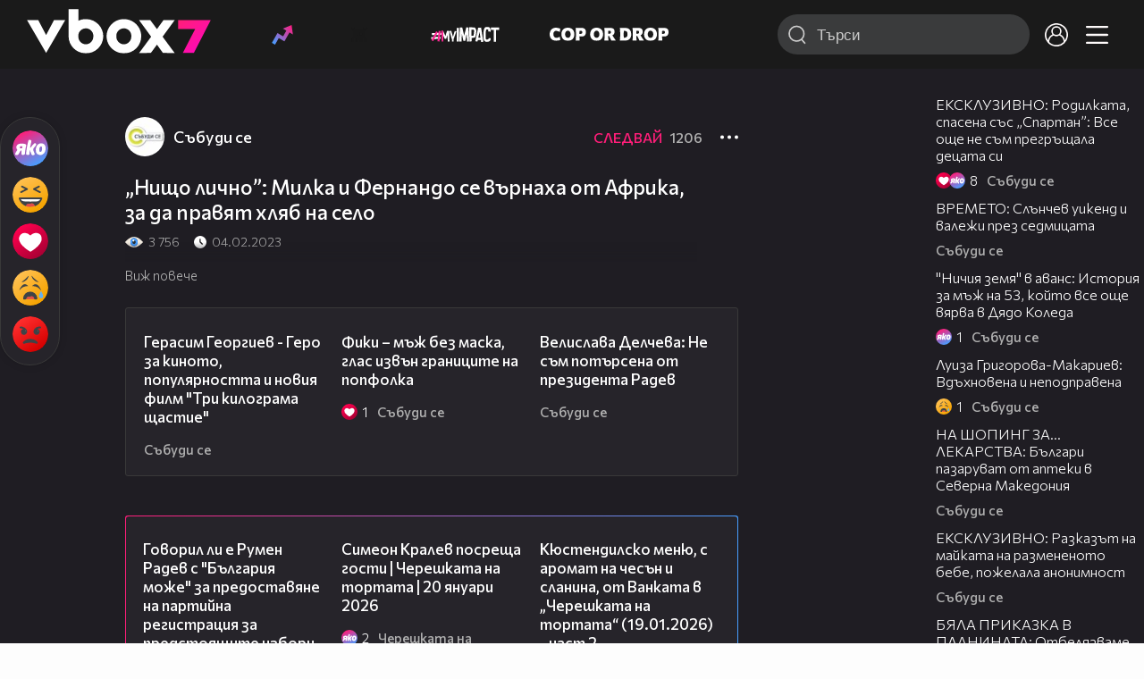

--- FILE ---
content_type: text/html; charset=UTF-8
request_url: https://www.vbox7.com/play:ca1d8c84f7
body_size: 141359
content:
<!DOCTYPE html>

<html xmlns="http://www.w3.org/1999/xhtml" xml:lang="bg" lang="bg" data-cast-api-enabled="true">

    <head>
					<title>„Нищо лично”: Милка и Фернандо се върнаха от Африка, за да правят хляб на село - Vbox7</title>
            <meta name="title" content="„Нищо лично”: Милка и Фернандо се върнаха от Африка, за да правят хляб на село - Vbox7" />
				<meta name="_token" content="CPSnbgI53Qv9866XlPRrBfffwybnkdyrC5eu6sqn" />
		<meta name="csrf-token" content="CPSnbgI53Qv9866XlPRrBfffwybnkdyrC5eu6sqn" />
        <meta http-equiv="content-type" content="text/html;charset=utf-8" />

					<meta name="description" content="Гледай „Нищо лично”: Милка и Фернандо се върнаха от Африка, за да правят хляб на село във Vbox7.com. Гледай нещо свежо! " />
    
<meta name="title" content="„Нищо лично”: Милка и Фернандо се върнаха от Африка, за да правят хляб на село" />
<meta property="og:site_name" content="vbox7.com" />
<meta property="og:title" content="„Нищо лично”: Милка и Фернандо се върнаха от Африка, за да правят хляб на село" />
<meta property="og:description" content="" />
<meta property="og:image" content="https://i49.vbox7.com/o/ca1/ca1d8c84f70.jpg?cb=1769148069" />
<meta property="og:image:width" content="1280" />
<meta property="og:image:height" content="720" />
<meta property="og:url" content="https://www.vbox7.com/play:ca1d8c84f7" />
<meta property="fb:app_id" content="131224700412990">
<meta property="og:type" content="website" />		
		
		<link href="https://vbox7.com/favicon.ico" id="favicon" rel="shortcut icon" />
		<link rel="apple-touch-icon" href="https://vbox7.com/favicon.ico"/>

        <meta name="viewport" content="width=device-width, initial-scale=1.0, maximum-scale=1.0, user-scalable=0, minimal-ui" />
        <meta name="apple-itunes-app" content="app-id=802819619" />
        <meta name="google-play-app" content="app-id=com.vbox7" />

        <meta name="theme-color" content="#19191b" />
        <meta name="mobile-web-app-capable" content="yes" />
        <meta name="google-site-verification" content="HhybBT1X7wIE1E13C2DXUxspea-Crm4AiNjeZJnjrDk" />
		<meta name="google-site-verification" content="MgxJsg4zRuxri2d-lLpv70iUGBrh3WNzyQNwVbKMOVw" />
		<meta name="google-site-verification" content="2E0rGjJnTbRrBKysU9h8HDmSeT2YVYLfZypA9iPzioo" />

		<meta name="facebook-domain-verification" content="kc19p3xzgwnk2efqns4fxylne9grbi" />

        <link rel="preconnect" href="https://fonts.googleapis.com">
        <link rel="preconnect" href="https://fonts.gstatic.com" crossorigin>
        <link href="https://fonts.googleapis.com/css2?family=Commissioner:wght@300;500;600;700;800&display=swap" rel="stylesheet">
        <link rel="stylesheet" type="text/css" media="screen" href="https://i49.vbox7.com/assets/css/app.css?v=6964485a97" />

		<link rel="stylesheet" type="text/css" media="screen" href="https://i49.vbox7.com/assets/css/vbox/settings.css?v=6964485a97" />
        <link href="https://i49.vbox7.com/assets/css/vbox/socialshare/arthref.min.css?v=6964485a97" rel="stylesheet" type="text/css" />

        <script src="https://i49.vbox7.com/assets/libs/jquery-3.4.1.min.js?v=6964485a97"></script>
        <script src="https://i49.vbox7.com/assets/libs/jquery-migrate-1.1.0.min.js?v=6964485a97"></script>
        <script src="https://i49.vbox7.com/assets/libs/jquery-ui-1.11.4.min.js?v=6964485a97"></script>
        <script type="text/javascript" src="https://imasdk.googleapis.com/js/sdkloader/ima3.js"></script>
<!--		<script async='async' src='https://www.googletagservices.com/tag/js/gpt.js'></script>-->

        <script src="https://i49.vbox7.com/assets/js/vbox/templates.js?v=6964485a97"></script>
        <script src="https://i49.vbox7.com/assets/js/vbox/ajax-events.js?v=6964485a97"></script>
        <script src="https://i49.vbox7.com/assets/js/vbox/frontend-events.js?v=6964485a97"></script>
		<script src="https://i49.vbox7.com/assets/js/vbox/functions.js?v=6964485a97"></script>
		<script src="https://i49.vbox7.com/assets/js/vbox/ajax-functions.js?v=6964485a97"></script>
		<script src="https://i49.vbox7.com/assets/js/vbox/frontend-functions.js?v=6964485a97"></script>
		<script src="https://i49.vbox7.com/assets/js/vbox/jquery.cookie.js?v=6964485a97"></script>
        <script src="https://i49.vbox7.com/assets/js/vbox/init.js?v=6964485a97"></script>
        <script src="https://i49.vbox7.com/assets/js/svg_sprite.js"></script>


		<!-- >>>>>> VBOX PLAYER  -->
		<link href="https://i49.vbox7.com/assets/css/vbox/vboxplayer/vboxcontextmenu.min.css?v=6964485a97" rel="stylesheet" type="text/css" />
		<link href="https://i49.vbox7.com/assets/css/vbox/vboxplayer/vboxmediaplayer.base.v2.min.css?v=6964485a97" rel="stylesheet" type="text/css" />
		<link href="https://i49.vbox7.com/assets/css/vbox/vboxplayer/themes/slickblack/vbox.slickblack.min.css?v=6964485a97" rel="stylesheet" type="text/css" />

		<script src="https://i49.vbox7.com/assets/js/vbox/vboxplayer/jquery-ui-1.10.0.custom.min.js?v=6964485a97"></script>
		<script src="https://i49.vbox7.com/assets/js/vbox/vboxplayer/jquery.ui.touch-punch.min.js?v=6964485a97"></script>
		<script src="https://i49.vbox7.com/assets/js/vbox/vboxplayer/jquery.vboxcontextmenu.min.js?v=6964485a97"></script>
		<script src="https://i49.vbox7.com/assets/js/vbox/vboxplayer/shaka-player.compiled.js?v=6964485a97"></script>
		<script src="https://i49.vbox7.com/assets/js/vbox/vboxplayer/platform.js?v=6964485a97"></script>
		<script src="https://i49.vbox7.com/assets/js/vbox/vboxplayer/jquery.vboxmediaplayer.v7.min.js?v=6964485a97"></script>

		<script src="https://i49.vbox7.com/assets/libs/socialshare/socialShare.min.js?v=6964485a97"></script>
        <script type="text/javascript" src="https://i49.vbox7.com/assets/js/vbox/sticky.addapted.js?v=6964485a97"></script>
                    <script type="text/javascript" src="https://i49.vbox7.com/assets/js/vbox/quizes.js?v=6964485a97"></script>
        		<script src="https://m.netinfo.bg/assets/richMedia.js?v=19"></script>


		<!-- <<<<<< VBOX PLAYER  -->



		<script type="text/javascript">
			var nua = navigator.userAgent;
			var is_android = (nua.indexOf('Android ') > -1);
			var is_ios = (nua.match(/iPad|iPhone|iPod/g) ? true : false);
			if(is_ios){
							}

			//global params
			var globalLoginUser = null;
			var globalLoginUserId = null;
			var globalLoginAvatarURL = '';

//			document.domain = "vbox7.com"

			var gtmPageData = {
				'page-url': '%2Fplay%3Aca1d8c84f7',
				'is-logged': '',
				'ses-id': "pBIA00Qwb8JRJ5Q8dr6Lzchi2K6QoRmTmPiyIVlv",
				'puc-id': "e001850b9fb9c27e2a818438be3d3098",
				'user-id': null,
				'pos-from': "",
				'register-dt': '',
				'last-login-dt': '',
			}

			"'article aside footer header nav section time'".replace(/\w+/g, function (n) {
				document.createElement(n)
			});

			var itemTitle = '';
        </script>

		<link rel="manifest" href="https://i49.vbox7.com/assets/manifest.json?v=6964485a97" />

		<link rel="icon" type="image/png" href="https://i49.vbox7.com/assets/icons/16.png" sizes="16x16" />
		<link rel="icon" type="image/png" href="https://i49.vbox7.com/assets/icons/32.png" sizes="32x32" />
		<link rel="icon" type="image/png" href="https://i49.vbox7.com/assets/icons/96.png" sizes="96x96" />
		<link rel="icon" type="image/png" href="https://i49.vbox7.com/assets/icons/192.png" sizes="192x192" />

		<link rel="apple-touch-icon" href="https://i49.vbox7.com/assets/icons/120.png" />
		<link rel="apple-touch-icon" sizes="180x180" href="https://i49.vbox7.com/assets/icons/180.png" />
		<link rel="apple-touch-icon" sizes="152x152" href="https://i49.vbox7.com/assets/icons/152.png" />
		<link rel="apple-touch-icon" sizes="167x167" href="https://i49.vbox7.com/assets/icons/167.png" />
		<script> var requestUriJsOneSignal = '%2Fplay%3Aca1d8c84f7';</script>
		<script src="https://cdn.onesignal.com/sdks/OneSignalSDK.js" async></script>
		<script src="https://i49.vbox7.com/assets/js/vbox/onesignal.js?v=6964485a97"></script>
		<!-- Google Tag Manager -->

		<script>(function (w, d, s, l, i) {
				w[l] = w[l] || [];
				w[l].push({'gtm.start':
							new Date().getTime(), event: 'gtm.js'});
				var f = d.getElementsByTagName(s)[0],
						j = d.createElement(s), dl = l != 'dataLayer' ? '&l=' + l : '';
				j.async = true;
				j.src =
						'https://www.googletagmanager.com/gtm.js?id=' + i + dl;
				f.parentNode.insertBefore(j, f);
			})(window, document, 'script', 'dataLayer', 'GTM-TPBVX2');</script>

		<!-- End Google Tag Manager -->
        
					
    <script type="application/ld+json">
    {
        "@context": "http://schema.org",
        "@type": "VideoObject",
        "name": "„Нищо лично”: Милка и Фернандо се върнаха от Африка, за да правят хляб на село",
        "description": "„Нищо лично”: Милка и Фернандо се върнаха от Африка, за да правят хляб на село",
        "thumbnailUrl": "https://i49.vbox7.com/o/ca1/ca1d8c84f70.jpg",
        "embedUrl": "https://www.vbox7.com/emb/external.php?vid=ca1d8c84f7",
        "uploadDate": "2023-02-04T10:49:39+02:00",
        "interactionStatistic": {
            "@type": "InteractionCounter",
            "interactionType": { "@type": "WatchAction" },
            "userInteractionCount": 3756
        },
        "duration": "PT16M27S"

		    }
</script>    <script type="application/ld+json">
    {
      "@context": "https://schema.org/",
      "@type": "BreadcrumbList",
      "itemListElement": [{
        "@type": "ListItem",
        "position": 1,
        "name": "Начало",
        "item": "https://www.vbox7.com/"
      },{
        "@type": "ListItem",
        "position": 2,
        "name": "Потребител Събуди се",
        "item": "https://www.vbox7.com/user:sabudise_novatv"
      },{
        "@type": "ListItem",
        "position": 3,
        "name": "„Нищо лично”: Милка и Фернандо се върнаха от Африка, за да правят хляб на село"
      }]
    }
</script>
	<link rel="canonical" href="https://www.vbox7.com/play:ca1d8c84f7">
    <meta name="robots" content="index, follow, max-image-preview:large, max-video-preview:-1,max-snippet:-1">
		
                
    </head>

    <body>
        <noscript>
            <iframe src="https://www.googletagmanager.com/ns.html?id=GTM-TPBVX2"
                    height="0" width="0" style="display:none;visibility:hidden"></iframe></noscript>
        <div class="site-container play-pg">

            <!-- header-container -->
            <header>

					                    <div class="top-row project">
<!--                    <div class="top-row"> -->
                        <a class="logo" href="/"><img src="https://i49.vbox7.com/design/logo/vbox-logo99.svg" alt="VBox7 logo" title="VBox7 - най-големият сайт за видео забавление"></a>
                        <nav class="main-topics">
                            <a href="/trending" class="" ><svg class="icon trending-light-grad"><use xlink:href="#trending_light_grad"></use></svg>  <span>Trending</span></a>
                            <a href="/quizbox" class="" ><svg class="icon quizbox"><use xlink:href="#quizbox"></use></svg> <span>Quizbox</span></a>
                            <a href="/myimpact"><img class="myimpact-nav" width="400" src="https://i49.vbox7.com/design/projects/eu/myimpact/myimpact-h-white-pink.svg" alt="MyImpact" /></a>
                            <a href="/copordrop"><img class="copordrop-nav" width="400" src="https://i49.vbox7.com/design/projects/eu/copordrop/copordrop_logo.svg" alt="Cop Or Drop" /></a>
                        </nav>

                    <div class="searchnav">
                        <a class="search-panel-btn hidden-dt" href="#">
                            <svg class="icon search-stroke"><use xlink:href="#search_outline"></use></svg>
                        </a>
                        <form class="search" action="/search">
                            <div class="search-icon-dt hidden-mb">
                                <svg class="icon search-stroke"><use xlink:href="#search_outline"></use></svg>
                            </div>
                            <svg class="icon arrow-left  hidden-dt"><use xlink:href="#arrow-prev"></use></svg>
                            <input required id="vbox_q_dt" name="vbox_q" type="text" value="" placeholder="Търси"  autocomplete="off"  maxlength="255">
                                <button class="search-btn" title="Search" type="submit"></button>
                                <svg class="icon clear-search"><use xlink:href="#x"></use></svg>
                                <div class="autocomplete-res-container"></div>
                        </form>
                    </div>
                    <nav class="main-nav">
                                                                        <a href="/login">
                            <svg class="icon profile"><use xlink:href="#profile"></use></svg>
                        </a>
                        
                        <a class="drop-trgr" data-id="hamburger-nav" href="#">
                            <svg class="icon x close"><use xlink:href="#x"></use></svg>
                            <svg class="icon hamburger"><use xlink:href="#hamburger"></use></svg>
                        </a>

                        <div class="drop-menu" id="notifications">
                            <div class="moreLoadingBox-small">
                                <svg class="circular" viewBox="25 25 50 50">
                                    <circle class="path" cx="50" cy="50" r="15" fill="none" stroke-width="3" stroke-miterlimit="10"/>
                                </svg>
                            </div>
                        </div>
                                                <div class="drop-menu" id="hamburger-nav">
    <section>
        <a href="/trending"><svg class="icon trending_simp"><use xlink:href="#trending_light_grad"></use></svg> <span>Trending</span></a>
        <a href="/quizbox"><svg class="icon quizbox"><use xlink:href="#quizbox"></use></svg> <span>Quizbox</span></a>
        <a href="/myimpact"><img class="myimpact-nav" width="400" src="https://i49.vbox7.com/design/projects/eu/myimpact/myimpact-h-white-pink.svg" alt="MyImpact" /></a>
        <a href="/copordrop"><img class="copordrop-nav" width="400" src="https://i49.vbox7.com/design/projects/eu/copordrop/copordrop_logo.svg" alt="Cop Or Drop" /></a>
        <a href="/topic/partytime"><span class="icon">🎉</span> <span>Party time</span></a>
        <a href="/topic/kluklu"><span class="icon">👂</span> <span>Клю – клю</span></a>
        <a href="/topic/chillzone"><span class="icon">🪀</span> <span>Chill zone</span></a>
        <a href="/topic/lifestyle"><span class="icon">⭐</span> <span>Lifestyle</span></a>
        <a href="/topic/LGBTQ"><span class="icon">🌈</span> <span>LGBTQ</span></a>
        <a href="/topic/MentalHealth"><span class="icon">🙏</span> <span>Mental health</span></a>
        <a href="/topic/sex"><span class="icon">🍆</span> <span>Sex</span></a>
        <a href="/topic/beautynews"><span class="icon">💄</span> <span>Beauty</span></a>
        <a href="/topic/fashionnews"><span class="icon">👠</span> <span>Fashion</span></a>
        <a href="/topic/moviesseries"><span class="icon">🎬</span> <span>Movie time</span></a>
        <a href="/topic/musicnews"><span class="icon">🎶</span> <span>Music </span></a>
        <a href="/topic/sportnews"><span class="icon">⚽</span> <span>Sport</span></a>
        <a href="/topic/booksnews"><span class="icon">📚</span> <span>Books</span></a>
        <a href="/topic/travelnews"><span class="icon">🛩</span> <span>Travel</span></a>
        <a href="/topic/gamingnews"><span class="icon">🎮</span> <span>Gaming</span></a>
        <a href="/topic/technologiesnews"><span class="icon">💻</span> <span>Тechnologies</span></a>

    </section>
    <section>
        <p class="sect-tit">Следвайте ни</p>
        <a target="_blank" href="https://www.tiktok.com/@vbox7official"><svg class="icon tiktok_outline"><use xlink:href="#tiktok_outline"></use></svg> <span>TikTok</span></a>
        <a target="_blank" href="https://www.instagram.com/vbox7official/?hl=bg"><svg class="icon instagram_outline"><use xlink:href="#instagram_outline"></use></svg> <span>Instagram</span></a>
        <a target="_blank" href="https://www.facebook.com/Vbox7com"><svg class="icon fb_outline"><use xlink:href="#fb_outline"></use></svg> <span>Facebook</span></a>
    </section>
    <section>
        <!--<a target="_blank" href="https://www.vbox7.com/groups/list/"><svg class="icon groups"><use xlink:href="#groups"></use></svg> <span>Групи</span></a>-->
        <a href="/toc">Общи условия</a>
        <a href="/manifesto">Кодекс</a>
    </section>
    <section>
        <p class="sect-tit">Свали от</p>
        <a href="https://play.google.com/store/apps/details?id=com.vbox7"><svg class="icon googleplaystore_outline"><use xlink:href="#googleplaystore_outline"></use></svg><span>Google Play</span></a>
        <a href="https://itunes.apple.com/bg/app/vbox7.com/id802819619"><svg class="icon apple_outline"><use xlink:href="#apple_outline"></use></svg><span>App Store</span></a>
        <a href="https://appgallery.cloud.huawei.com/marketshare/app/C101463961"><svg class="icon huawei_outline"><use xlink:href="#huawei_outline"></use></svg><span>AppGallery</span></a>
    </section>
    <section>
        <p class="sect-tit"><a href="/privacynotice">Политика за поверителност</a></p>
        <a onclick="googlefc.callbackQueue.push({'CONSENT_DATA_READY': () => googlefc.showRevocationMessage()});" href="javascript:;">Поверителност</a>
        <a target="_blank"  href="https://www.netinfocompany.bg/gdpr/">GDPR Инфо</a>
        <a id="trigger-onesignal" href="#">Известия</a>
    </section>
    <section>
        <a target="_blank"  href="https://netinfocompany.bg/">За нас</a>
        <a target="_blank" href="http://www.netinfocompany.bg/media-kit/vbox7com-91">За реклама</a>
        <a href="/contact">Контакт</a>
        <a href="/help">Помощ</a>
        <a href="https://blog.vbox7.com/">VBox7 блог</a>
    </section>
</div>
                    </nav>
                </div>



                <nav class="sub-nav row-mb hidden hidden-mb" id="subNavigation">
                    <div class="home-cnt">
                        <a href="/" class="">
                            <i class="icon-home-filled"></i>
                        </a>
                    </div>

                    <div>
                        <a href="/followed" class="">
                                                        Следвай
                                                    </a>
                    </div>
                    <div class="hidden-mb">
                                            </div>

                </nav>

            </header>
                            <div class="hot-topics-row">
                    <nav>
<!--					<a href="/top2022vbox">🔝 Топ 100 видеа 2022</a>
                        <a href="/top2022articles">🔝 Топ 100 articles 2022</a>-->
                                                <a href="/topic/partytime">🎉 PARTY TIME</a>
                                                <a href="/topic/kluklu">👂 Клю – клю</a>
                                                <a href="/topic/chillzone">🪀CHILL ZONE</a>
                                                <a href="/topic/lifestyle">⭐Lifestyle</a>
                                                <a href="/topic/LGBTQ">🌈LGBTQ</a>
                                            </nav>
                </div>
                        <div class="player-content">
                <div class="video-player" tabindex="-1">
                    <div class="main-video-player-frame">
                        <div class="main-video-player-cont">
							<div>
								<video id="html5player" playsinline crossorigin="anonymous">
								</video>
							</div>
                        </div>
                    </div>
                </div>
                <section class="video-playlist-container"></section>
            </div>


            <!-- end header -->

            <div class="content">
                <div class="main-ajx"  id="item-ajx"><!-- the only wrapper needed for lvl 2  -->
                    <script src="https://i49.vbox7.com/assets/js/vbox/openItemSamePage.js?v=6964485a97"></script>

                    <script>
                            var googletag = googletag || {};
                            googletag.cmd = googletag.cmd || [];
                    </script>
                </div>

                <div class="main-native" id="native">
                    
			<section class="play-grid">

    <div class="item-content-wrap">
        <div class="player area">
            <div class="mobile-tabs">
                <a class="all active" href="#" data-id="show-all">Всички</a>
                <a class="trend" href="#" data-id="show-trending"><span>Trending</span></a>
                <a class="more-channel-videos" href="#" data-id="show-more-from">Събуди се</a>
            </div>
        </div>
        <div class="reactions">
            <div class="sticky">
                <div class="react-buttons">
	
		<a href="" class="play-vote " data-id="18570147" data-reaction="good" title="Яко е! ">
            <svg class="icon react cool "><use xlink:href="#cool"></use></svg>
			<span class="icon-like-num">5</span>
		</a>

        <a href="" class="play-vote " data-id="18570147" data-reaction="laugh" title="Смях!">
            <svg class="icon react rofl "><use xlink:href="#rofl"></use></svg>
			<span class="icon-like-num">1</span>
		</a>

        <a href="" class="play-vote " data-id="18570147" data-reaction="heart" title="Сърце!">
            <svg class="icon react love "><use xlink:href="#love"></use></svg>
			<span class="icon-like-num">9</span>
		</a>

        <a href="" class="play-vote " data-id="18570147" data-reaction="cry" title="Плач!">
            <svg class="icon react sad "><use xlink:href="#sad"></use></svg>
			<span class="icon-like-num">2</span>
		</a>

        <a href="" class="play-vote " data-id="18570147" data-reaction="angry" title="Ядосан!">
            <svg class="icon react angry "><use xlink:href="#angry"></use></svg>
			<span class="icon-like-num">2</span>
		</a>
	</div><!--                <div class="comments-btn">
                    <svg class="icon react comment"><use xlink:href="#comment"></use></svg>
                    <div class="comments-label"><span class="num">0</span></div>
                </div>-->
            </div>
        </div>
        <div class="video-info">
			<div class="channel-opt">
    <a class="channel-name" href="/user:sabudise_novatv">
		<img class="avatar-wrap" src="https://i49.vbox7.com/a/2ad/sabudise_novatv_2ad823c0_2.jpg"  loading="lazy" />
		<span>Събуди се</span>
	</a>
			<div class="foll-wr follow" data-userid="4770904">
				<span class="foll-txt">Следвай</span>
				<span class="num">1206</span>
			</div>
				</div>

			<h1>  „Нищо лично”: Милка и Фернандо се върнаха от Африка, за да правят хляб на село</h1>
			<a href="#" class="hidden-dt toggle-trigger collapsed-trig" data-id="def-cont">
    <svg class="icon arrow-down closed"><use xlink:href="#arrow-prev"></use></svg>
</a>
<div id="def-cont" class="det-info collapsed-toggle mb-tgl-only"><!-- remove collapsed toggle from all but play -->
	<div class="video-stat">
        <svg class="icon views"><use xlink:href="#eye"></use></svg> <span>3 756</span>
		<svg class="icon time"><use xlink:href="#clock_negative"></use></svg> <span>04.02.2023</span>
	</div>
	<div class="drop-wrap video-options">
		<a href="#" class="drop-trgr" data-id="item-options"><svg class="icon more"><use xlink:href="#more"></use></svg></a>
		<div id="item-options" class="drop-menu">
			<a href="#" class="popup-share" data-link="https://vbox7.com/play:ca1d8c84f7"><span>Сподели</span></a>

			<a href="/login?backto=%2Fplay%3Aca1d8c84f7"><span>Следвай</span></a>
			</div>
	</div>

	<div id="descript-cont" class="video-description collapsed-toggle-dt">
		
		
	</div>
    <div class="full-description toggle-trigger-dt collapsed-trig-dt" data-id="descript-cont">
        <span class="to-all">Виж повече</span>
        <span class="to-short">Виж по-малко</span>
    </div>
</div>		</div>
        <div class="more-from gtm-container" data-name="channel" data-page="play">
			<div class="card video-cell card-landsc-mb card-portrait-dt">
    <a href="/play:525a5b28a0" title="Герасим Георгиев - Геро за киното, популярността и новия филм &quot;Три килограма щастие&quot;" class="thumb-cont prw   " data-mdkey="525a5b28a0"  data-pos="1" >
        <picture>

                        <img src="https://i49.vbox7.com/i/525/525a5b28a06.jpg" width="100%" height="auto" alt="Герасим Георгиев - Геро за киното, популярността и новия филм &quot;Три килограма щастие&quot;" loading="lazy">
        </picture>
                <span class="dur">09:27</span>
        <span class="thumb-play"><svg class="icon play-circle"><use xlink:href="#play-circle"></use></svg></span>
            </a>
    <div class="info-cont">
                <h3>
            <a href="/play:525a5b28a0" title="Герасим Георгиев - Геро за киното, популярността и новия филм &quot;Три килограма щастие&quot;" class="">Герасим Георгиев - Геро за киното, популярността и новия филм &quot;Три килограма щастие&quot;</a>
        </h3>
                                    <div class="reactions">
                                <span>0</span>
            </div>
                            <div class="channel-opt">
    <a class="channel-name" href="/user:sabudise_novatv">
		<img class="avatar-wrap" src="https://i49.vbox7.com/a/2ad/sabudise_novatv_2ad823c0_2.jpg"  loading="lazy" />
		<span>Събуди се</span>
	</a>
	</div>
                            </div>
</div>

				<div class="card video-cell card-landsc-mb card-portrait-dt">
    <a href="/play:737807a0bd" title="Фики – мъж без маска, глас извън границите на попфолка" class="thumb-cont prw   " data-mdkey="737807a0bd"  data-pos="2" >
        <picture>

                        <img src="https://i49.vbox7.com/i/737/737807a0bd6.jpg" width="100%" height="auto" alt="Фики – мъж без маска, глас извън границите на попфолка" loading="lazy">
        </picture>
                <span class="dur">22:08</span>
        <span class="thumb-play"><svg class="icon play-circle"><use xlink:href="#play-circle"></use></svg></span>
            </a>
    <div class="info-cont">
                <h3>
            <a href="/play:737807a0bd" title="Фики – мъж без маска, глас извън границите на попфолка" class="">Фики – мъж без маска, глас извън границите на попфолка</a>
        </h3>
                                    <div class="reactions">
                                    <svg class="icon react love "><use xlink:href="#love"></use></svg>
                                <span>1</span>
            </div>
                            <div class="channel-opt">
    <a class="channel-name" href="/user:sabudise_novatv">
		<img class="avatar-wrap" src="https://i49.vbox7.com/a/2ad/sabudise_novatv_2ad823c0_2.jpg"  loading="lazy" />
		<span>Събуди се</span>
	</a>
	</div>
                            </div>
</div>

				<div class="card video-cell card-landsc-mb card-portrait-dt">
    <a href="/play:b3e352f878" title="Велислава Делчева: Не съм потърсена от президента Радев" class="thumb-cont prw   " data-mdkey="b3e352f878"  data-pos="3" >
        <picture>

                        <img src="https://i49.vbox7.com/i/b3e/b3e352f8786.jpg" width="100%" height="auto" alt="Велислава Делчева: Не съм потърсена от президента Радев" loading="lazy">
        </picture>
                <span class="dur">17:01</span>
        <span class="thumb-play"><svg class="icon play-circle"><use xlink:href="#play-circle"></use></svg></span>
            </a>
    <div class="info-cont">
                <h3>
            <a href="/play:b3e352f878" title="Велислава Делчева: Не съм потърсена от президента Радев" class="">Велислава Делчева: Не съм потърсена от президента Радев</a>
        </h3>
                                    <div class="reactions">
                                <span>0</span>
            </div>
                            <div class="channel-opt">
    <a class="channel-name" href="/user:sabudise_novatv">
		<img class="avatar-wrap" src="https://i49.vbox7.com/a/2ad/sabudise_novatv_2ad823c0_2.jpg"  loading="lazy" />
		<span>Събуди се</span>
	</a>
	</div>
                            </div>
</div>

				<div class="card video-cell card-landsc-mb card-portrait-dt">
    <a href="/play:f239c27010" title="Куба: Машина на времето" class="thumb-cont prw   " data-mdkey="f239c27010"  data-pos="4" >
        <picture>

                        <img src="https://i49.vbox7.com/i/f23/f239c270106.jpg" width="100%" height="auto" alt="Куба: Машина на времето" loading="lazy">
        </picture>
                <span class="dur">12:41</span>
        <span class="thumb-play"><svg class="icon play-circle"><use xlink:href="#play-circle"></use></svg></span>
            </a>
    <div class="info-cont">
                <h3>
            <a href="/play:f239c27010" title="Куба: Машина на времето" class="">Куба: Машина на времето</a>
        </h3>
                                    <div class="reactions">
                                <span>0</span>
            </div>
                            <div class="channel-opt">
    <a class="channel-name" href="/user:sabudise_novatv">
		<img class="avatar-wrap" src="https://i49.vbox7.com/a/2ad/sabudise_novatv_2ad823c0_2.jpg"  loading="lazy" />
		<span>Събуди се</span>
	</a>
	</div>
                            </div>
</div>

				<div class="card video-cell card-landsc-mb card-portrait-dt">
    <a href="/play:dc10c12deb" title="Цени на хранителни продукти: Как се промениха за година?" class="thumb-cont prw   " data-mdkey="dc10c12deb"  data-pos="5" >
        <picture>

                        <img src="https://i49.vbox7.com/i/dc1/dc10c12deb6.jpg" width="100%" height="auto" alt="Цени на хранителни продукти: Как се промениха за година?" loading="lazy">
        </picture>
                <span class="dur">02:16</span>
        <span class="thumb-play"><svg class="icon play-circle"><use xlink:href="#play-circle"></use></svg></span>
            </a>
    <div class="info-cont">
                <h3>
            <a href="/play:dc10c12deb" title="Цени на хранителни продукти: Как се промениха за година?" class="">Цени на хранителни продукти: Как се промениха за година?</a>
        </h3>
                                    <div class="reactions">
                                <span>0</span>
            </div>
                            <div class="channel-opt">
    <a class="channel-name" href="/user:sabudise_novatv">
		<img class="avatar-wrap" src="https://i49.vbox7.com/a/2ad/sabudise_novatv_2ad823c0_2.jpg"  loading="lazy" />
		<span>Събуди се</span>
	</a>
	</div>
                            </div>
</div>

				<div class="card video-cell card-landsc-mb card-portrait-dt">
    <a href="/play:ff8cc2e412" title="Нова измама с крадени коли" class="thumb-cont prw   " data-mdkey="ff8cc2e412"  data-pos="6" >
        <picture>

                        <img src="https://i49.vbox7.com/i/ff8/ff8cc2e4126.jpg" width="100%" height="auto" alt="Нова измама с крадени коли" loading="lazy">
        </picture>
                <span class="dur">14:51</span>
        <span class="thumb-play"><svg class="icon play-circle"><use xlink:href="#play-circle"></use></svg></span>
            </a>
    <div class="info-cont">
                <h3>
            <a href="/play:ff8cc2e412" title="Нова измама с крадени коли" class="">Нова измама с крадени коли</a>
        </h3>
                                    <div class="reactions">
                                <span>0</span>
            </div>
                            <div class="channel-opt">
    <a class="channel-name" href="/user:sabudise_novatv">
		<img class="avatar-wrap" src="https://i49.vbox7.com/a/2ad/sabudise_novatv_2ad823c0_2.jpg"  loading="lazy" />
		<span>Събуди се</span>
	</a>
	</div>
                            </div>
</div>

				<div class="card video-cell card-landsc-mb card-portrait-dt">
    <a href="/play:1e3c403ebc" title="История от първо лице за протеста в Иран и жертвите на режима" class="thumb-cont prw   " data-mdkey="1e3c403ebc"  data-pos="7" >
        <picture>

                        <img src="https://i49.vbox7.com/i/1e3/1e3c403ebc6.jpg" width="100%" height="auto" alt="История от първо лице за протеста в Иран и жертвите на режима" loading="lazy">
        </picture>
                <span class="dur">06:02</span>
        <span class="thumb-play"><svg class="icon play-circle"><use xlink:href="#play-circle"></use></svg></span>
            </a>
    <div class="info-cont">
                <h3>
            <a href="/play:1e3c403ebc" title="История от първо лице за протеста в Иран и жертвите на режима" class="">История от първо лице за протеста в Иран и жертвите на режима</a>
        </h3>
                                    <div class="reactions">
                                    <svg class="icon react cool "><use xlink:href="#cool"></use></svg>
                                <span>1</span>
            </div>
                            <div class="channel-opt">
    <a class="channel-name" href="/user:sabudise_novatv">
		<img class="avatar-wrap" src="https://i49.vbox7.com/a/2ad/sabudise_novatv_2ad823c0_2.jpg"  loading="lazy" />
		<span>Събуди се</span>
	</a>
	</div>
                            </div>
</div>

				<div class="card video-cell card-landsc-mb card-portrait-dt">
    <a href="/play:aa78356868" title="Титаник, нидерландци и тайландка възраждат българско село" class="thumb-cont prw   " data-mdkey="aa78356868"  data-pos="8" >
        <picture>

                        <img src="https://i49.vbox7.com/i/aa7/aa783568686.jpg" width="100%" height="auto" alt="Титаник, нидерландци и тайландка възраждат българско село" loading="lazy">
        </picture>
                <span class="dur">12:31</span>
        <span class="thumb-play"><svg class="icon play-circle"><use xlink:href="#play-circle"></use></svg></span>
            </a>
    <div class="info-cont">
                <h3>
            <a href="/play:aa78356868" title="Титаник, нидерландци и тайландка възраждат българско село" class="">Титаник, нидерландци и тайландка възраждат българско село</a>
        </h3>
                                    <div class="reactions">
                                <span>0</span>
            </div>
                            <div class="channel-opt">
    <a class="channel-name" href="/user:sabudise_novatv">
		<img class="avatar-wrap" src="https://i49.vbox7.com/a/2ad/sabudise_novatv_2ad823c0_2.jpg"  loading="lazy" />
		<span>Събуди се</span>
	</a>
	</div>
                            </div>
</div>

				<div class="card video-cell card-landsc-mb card-portrait-dt">
    <a href="/play:eb5756ee24" title="Как да се предпазим от измръзване: Съвети за безопасна зима" class="thumb-cont prw   " data-mdkey="eb5756ee24"  data-pos="9" >
        <picture>

                        <img src="https://i49.vbox7.com/i/eb5/eb5756ee246.jpg" width="100%" height="auto" alt="Как да се предпазим от измръзване: Съвети за безопасна зима" loading="lazy">
        </picture>
                <span class="dur">04:38</span>
        <span class="thumb-play"><svg class="icon play-circle"><use xlink:href="#play-circle"></use></svg></span>
            </a>
    <div class="info-cont">
                <h3>
            <a href="/play:eb5756ee24" title="Как да се предпазим от измръзване: Съвети за безопасна зима" class="">Как да се предпазим от измръзване: Съвети за безопасна зима</a>
        </h3>
                                    <div class="reactions">
                                <span>0</span>
            </div>
                            <div class="channel-opt">
    <a class="channel-name" href="/user:sabudise_novatv">
		<img class="avatar-wrap" src="https://i49.vbox7.com/a/2ad/sabudise_novatv_2ad823c0_2.jpg"  loading="lazy" />
		<span>Събуди се</span>
	</a>
	</div>
                            </div>
</div>

				<div class="card video-cell card-landsc-mb card-portrait-dt">
    <a href="/play:cc12ad7964" title="Как да предпазим здравето си?" class="thumb-cont prw   " data-mdkey="cc12ad7964"  data-pos="10" >
        <picture>

                        <img src="https://i49.vbox7.com/i/cc1/cc12ad79646.jpg" width="100%" height="auto" alt="Как да предпазим здравето си?" loading="lazy">
        </picture>
                <span class="dur">13:32</span>
        <span class="thumb-play"><svg class="icon play-circle"><use xlink:href="#play-circle"></use></svg></span>
            </a>
    <div class="info-cont">
                <h3>
            <a href="/play:cc12ad7964" title="Как да предпазим здравето си?" class="">Как да предпазим здравето си?</a>
        </h3>
                                    <div class="reactions">
                                <span>0</span>
            </div>
                            <div class="channel-opt">
    <a class="channel-name" href="/user:sabudise_novatv">
		<img class="avatar-wrap" src="https://i49.vbox7.com/a/2ad/sabudise_novatv_2ad823c0_2.jpg"  loading="lazy" />
		<span>Събуди се</span>
	</a>
	</div>
                            </div>
</div>

				<div class="card video-cell card-landsc-mb card-portrait-dt">
    <a href="/play:021b7dd1e6" title="Deepfake със свещеник: Използвали лицето му за фалшива реклама на медикаменти" class="thumb-cont prw   " data-mdkey="021b7dd1e6"  data-pos="11" >
        <picture>

                        <img src="https://i49.vbox7.com/i/021/021b7dd1e66.jpg" width="100%" height="auto" alt="Deepfake със свещеник: Използвали лицето му за фалшива реклама на медикаменти" loading="lazy">
        </picture>
                <span class="dur">04:38</span>
        <span class="thumb-play"><svg class="icon play-circle"><use xlink:href="#play-circle"></use></svg></span>
            </a>
    <div class="info-cont">
                <h3>
            <a href="/play:021b7dd1e6" title="Deepfake със свещеник: Използвали лицето му за фалшива реклама на медикаменти" class="">Deepfake със свещеник: Използвали лицето му за фалшива реклама на медикаменти</a>
        </h3>
                                    <div class="reactions">
                                <span>0</span>
            </div>
                            <div class="channel-opt">
    <a class="channel-name" href="/user:sabudise_novatv">
		<img class="avatar-wrap" src="https://i49.vbox7.com/a/2ad/sabudise_novatv_2ad823c0_2.jpg"  loading="lazy" />
		<span>Събуди се</span>
	</a>
	</div>
                            </div>
</div>

	<script>
	$(document).ready(function() {
		initGridToggles();
	});
</script>        </div>
        <div class="trending gtm-container" data-name="channel" data-page="play">
          <div class="card video-cell card-landsc-mb card-portrait-dt">
    <a href="/play:0734369773" title="Говорил ли е Румен Радев с &quot;България може&quot; за предоставяне на партийна регистрация за предстоящите избори" class="thumb-cont prw   " data-mdkey="0734369773"  data-pos="1" >
        <picture>

                        <img src="https://i49.vbox7.com/i/073/07343697736.jpg" width="100%" height="auto" alt="Говорил ли е Румен Радев с &quot;България може&quot; за предоставяне на партийна регистрация за предстоящите избори" loading="lazy">
        </picture>
                <span class="dur">13:07</span>
        <span class="thumb-play"><svg class="icon play-circle"><use xlink:href="#play-circle"></use></svg></span>
            </a>
    <div class="info-cont">
                <h3>
            <a href="/play:0734369773" title="Говорил ли е Румен Радев с &quot;България може&quot; за предоставяне на партийна регистрация за предстоящите избори" class="">Говорил ли е Румен Радев с &quot;България може&quot; за предоставяне на партийна регистрация за предстоящите избори</a>
        </h3>
                                    <div class="reactions">
                                    <svg class="icon react cool "><use xlink:href="#cool"></use></svg>
                                    <svg class="icon react love "><use xlink:href="#love"></use></svg>
                                    <svg class="icon react sad "><use xlink:href="#sad"></use></svg>
                                    <svg class="icon react rofl "><use xlink:href="#rofl"></use></svg>
                                    <svg class="icon react angry "><use xlink:href="#angry"></use></svg>
                                <span>37</span>
            </div>
                            <div class="channel-opt">
    <a class="channel-name" href="/user:presechna_tochka">
		<img class="avatar-wrap" src="https://i49.vbox7.com/a/78e/presechna_tochka_78e560a1_2.jpg"  loading="lazy" />
		<span>Пресечна точка</span>
	</a>
	</div>
                            </div>
</div>

                <div class="card video-cell card-landsc-mb card-portrait-dt">
    <a href="/play:4c8b3a322d" title="Симеон Кралев посреща гости | Черешката на тортата | 20 януари 2026" class="thumb-cont prw   " data-mdkey="4c8b3a322d"  data-pos="2" >
        <picture>

                        <img src="https://i49.vbox7.com/i/4c8/4c8b3a322d6.jpg" width="100%" height="auto" alt="Симеон Кралев посреща гости | Черешката на тортата | 20 януари 2026" loading="lazy">
        </picture>
                <span class="dur">15:45</span>
        <span class="thumb-play"><svg class="icon play-circle"><use xlink:href="#play-circle"></use></svg></span>
            </a>
    <div class="info-cont">
                <h3>
            <a href="/play:4c8b3a322d" title="Симеон Кралев посреща гости | Черешката на тортата | 20 януари 2026" class="">Симеон Кралев посреща гости | Черешката на тортата | 20 януари 2026</a>
        </h3>
                                    <div class="reactions">
                                    <svg class="icon react cool "><use xlink:href="#cool"></use></svg>
                                <span>2</span>
            </div>
                            <div class="channel-opt">
    <a class="channel-name" href="/user:chereshkata_na_tortata">
		<img class="avatar-wrap" src="https://i49.vbox7.com/a/dab/chereshkata_na_tortata_dabfa4b2_2.jpg"  loading="lazy" />
		<span>Черешката на тортата</span>
	</a>
	</div>
                            </div>
</div>

                <div class="card video-cell card-landsc-mb card-portrait-dt">
    <a href="/play:afb4977e30" title="Кюстендилско меню, с аромат на чесън и сланина, от Ванката в „Черешката на тортата“ (19.01.2026) - част 2" class="thumb-cont prw   " data-mdkey="afb4977e30"  data-pos="3" >
        <picture>

                        <img src="https://i49.vbox7.com/i/afb/afb4977e306.jpg" width="100%" height="auto" alt="Кюстендилско меню, с аромат на чесън и сланина, от Ванката в „Черешката на тортата“ (19.01.2026) - част 2" loading="lazy">
        </picture>
                <span class="dur">14:20</span>
        <span class="thumb-play"><svg class="icon play-circle"><use xlink:href="#play-circle"></use></svg></span>
            </a>
    <div class="info-cont">
                <h3>
            <a href="/play:afb4977e30" title="Кюстендилско меню, с аромат на чесън и сланина, от Ванката в „Черешката на тортата“ (19.01.2026) - част 2" class="">Кюстендилско меню, с аромат на чесън и сланина, от Ванката в „Черешката на тортата“ (19.01.2026) - част 2</a>
        </h3>
                                    <div class="reactions">
                                    <svg class="icon react cool "><use xlink:href="#cool"></use></svg>
                                    <svg class="icon react love "><use xlink:href="#love"></use></svg>
                                <span>4</span>
            </div>
                            <div class="channel-opt">
    <a class="channel-name" href="/user:chereshkata_na_tortata">
		<img class="avatar-wrap" src="https://i49.vbox7.com/a/dab/chereshkata_na_tortata_dabfa4b2_2.jpg"  loading="lazy" />
		<span>Черешката на тортата</span>
	</a>
	</div>
                            </div>
</div>

                <div class="card video-cell card-landsc-mb card-portrait-dt">
    <a href="/play:755418a566" title="Кристи Кирилова посреща гости | Черешката на тортата | 21 януари 2026" class="thumb-cont prw   " data-mdkey="755418a566"  data-pos="4" >
        <picture>

                        <img src="https://i49.vbox7.com/i/755/755418a5666.jpg" width="100%" height="auto" alt="Кристи Кирилова посреща гости | Черешката на тортата | 21 януари 2026" loading="lazy">
        </picture>
                <span class="dur">08:15</span>
        <span class="thumb-play"><svg class="icon play-circle"><use xlink:href="#play-circle"></use></svg></span>
            </a>
    <div class="info-cont">
                <h3>
            <a href="/play:755418a566" title="Кристи Кирилова посреща гости | Черешката на тортата | 21 януари 2026" class="">Кристи Кирилова посреща гости | Черешката на тортата | 21 януари 2026</a>
        </h3>
                                    <div class="reactions">
                                    <svg class="icon react cool "><use xlink:href="#cool"></use></svg>
                                <span>2</span>
            </div>
                            <div class="channel-opt">
    <a class="channel-name" href="/user:chereshkata_na_tortata">
		<img class="avatar-wrap" src="https://i49.vbox7.com/a/dab/chereshkata_na_tortata_dabfa4b2_2.jpg"  loading="lazy" />
		<span>Черешката на тортата</span>
	</a>
	</div>
                            </div>
</div>

                <div class="card video-cell card-landsc-mb card-portrait-dt">
    <a href="/play:601f95739c" title="Айлин Бобева посреща гости | Черешката на тортата | 22 януари 2026" class="thumb-cont prw   " data-mdkey="601f95739c"  data-pos="5" >
        <picture>

                        <img src="https://i49.vbox7.com/i/601/601f95739c6.jpg" width="100%" height="auto" alt="Айлин Бобева посреща гости | Черешката на тортата | 22 януари 2026" loading="lazy">
        </picture>
                <span class="dur">18:28</span>
        <span class="thumb-play"><svg class="icon play-circle"><use xlink:href="#play-circle"></use></svg></span>
            </a>
    <div class="info-cont">
                <h3>
            <a href="/play:601f95739c" title="Айлин Бобева посреща гости | Черешката на тортата | 22 януари 2026" class="">Айлин Бобева посреща гости | Черешката на тортата | 22 януари 2026</a>
        </h3>
                                    <div class="reactions">
                                    <svg class="icon react cool "><use xlink:href="#cool"></use></svg>
                                <span>1</span>
            </div>
                            <div class="channel-opt">
    <a class="channel-name" href="/user:chereshkata_na_tortata">
		<img class="avatar-wrap" src="https://i49.vbox7.com/a/dab/chereshkata_na_tortata_dabfa4b2_2.jpg"  loading="lazy" />
		<span>Черешката на тортата</span>
	</a>
	</div>
                            </div>
</div>

                <div class="card video-cell card-landsc-mb card-portrait-dt">
    <a href="/play:5b8b0f6597" title="Инфлуенсърска вечеря на свещи от Айлин Бобева | Черешката на тортата | 22 януари 2026 | част 1" class="thumb-cont prw   " data-mdkey="5b8b0f6597"  data-pos="6" >
        <picture>

                        <img src="https://i49.vbox7.com/i/5b8/5b8b0f65976.jpg" width="100%" height="auto" alt="Инфлуенсърска вечеря на свещи от Айлин Бобева | Черешката на тортата | 22 януари 2026 | част 1" loading="lazy">
        </picture>
                <span class="dur">14:02</span>
        <span class="thumb-play"><svg class="icon play-circle"><use xlink:href="#play-circle"></use></svg></span>
            </a>
    <div class="info-cont">
                <h3>
            <a href="/play:5b8b0f6597" title="Инфлуенсърска вечеря на свещи от Айлин Бобева | Черешката на тортата | 22 януари 2026 | част 1" class="">Инфлуенсърска вечеря на свещи от Айлин Бобева | Черешката на тортата | 22 януари 2026 | част 1</a>
        </h3>
                                    <div class="reactions">
                                    <svg class="icon react cool "><use xlink:href="#cool"></use></svg>
                                <span>1</span>
            </div>
                            <div class="channel-opt">
    <a class="channel-name" href="/user:chereshkata_na_tortata">
		<img class="avatar-wrap" src="https://i49.vbox7.com/a/dab/chereshkata_na_tortata_dabfa4b2_2.jpg"  loading="lazy" />
		<span>Черешката на тортата</span>
	</a>
	</div>
                            </div>
</div>

                <div class="card video-cell card-landsc-mb card-portrait-dt">
    <a href="/play:ebb7e7bbcd" title="Дечо посреща гости в „Черешката на тортата“ (16.01.2026)" class="thumb-cont prw   " data-mdkey="ebb7e7bbcd"  data-pos="7" >
        <picture>

                        <img src="https://i49.vbox7.com/i/ebb/ebb7e7bbcd6.jpg" width="100%" height="auto" alt="Дечо посреща гости в „Черешката на тортата“ (16.01.2026)" loading="lazy">
        </picture>
                <span class="dur">15:15</span>
        <span class="thumb-play"><svg class="icon play-circle"><use xlink:href="#play-circle"></use></svg></span>
            </a>
    <div class="info-cont">
                <h3>
            <a href="/play:ebb7e7bbcd" title="Дечо посреща гости в „Черешката на тортата“ (16.01.2026)" class="">Дечо посреща гости в „Черешката на тортата“ (16.01.2026)</a>
        </h3>
                                    <div class="reactions">
                                    <svg class="icon react cool "><use xlink:href="#cool"></use></svg>
                                    <svg class="icon react angry "><use xlink:href="#angry"></use></svg>
                                <span>4</span>
            </div>
                            <div class="channel-opt">
    <a class="channel-name" href="/user:chereshkata_na_tortata">
		<img class="avatar-wrap" src="https://i49.vbox7.com/a/dab/chereshkata_na_tortata_dabfa4b2_2.jpg"  loading="lazy" />
		<span>Черешката на тортата</span>
	</a>
	</div>
                            </div>
</div>

                <div class="card video-cell card-landsc-mb card-portrait-dt">
    <a href="/play:d30bf1db7f" title="Михаела Василева  посреща гости в „Черешката на тортата“ (12.01.2026)" class="thumb-cont prw   " data-mdkey="d30bf1db7f"  data-pos="8" >
        <picture>

                        <img src="https://i49.vbox7.com/i/d30/d30bf1db7f6.jpg" width="100%" height="auto" alt="Михаела Василева  посреща гости в „Черешката на тортата“ (12.01.2026)" loading="lazy">
        </picture>
                <span class="dur">17:52</span>
        <span class="thumb-play"><svg class="icon play-circle"><use xlink:href="#play-circle"></use></svg></span>
            </a>
    <div class="info-cont">
                <h3>
            <a href="/play:d30bf1db7f" title="Михаела Василева  посреща гости в „Черешката на тортата“ (12.01.2026)" class="">Михаела Василева  посреща гости в „Черешката на тортата“ (12.01.2026)</a>
        </h3>
                                    <div class="reactions">
                                    <svg class="icon react cool "><use xlink:href="#cool"></use></svg>
                                    <svg class="icon react love "><use xlink:href="#love"></use></svg>
                                    <svg class="icon react sad "><use xlink:href="#sad"></use></svg>
                                    <svg class="icon react rofl "><use xlink:href="#rofl"></use></svg>
                                <span>8</span>
            </div>
                            <div class="channel-opt">
    <a class="channel-name" href="/user:chereshkata_na_tortata">
		<img class="avatar-wrap" src="https://i49.vbox7.com/a/dab/chereshkata_na_tortata_dabfa4b2_2.jpg"  loading="lazy" />
		<span>Черешката на тортата</span>
	</a>
	</div>
                            </div>
</div>

                <div class="card video-cell card-landsc-mb card-portrait-dt">
    <a href="/play:a8bd5782cc" title="Защо ММА боец ат Африка избра да работи в завод за боклук вместо да печели титли" class="thumb-cont prw   " data-mdkey="a8bd5782cc"  data-pos="9" >
        <picture>

                        <img src="https://i49.vbox7.com/i/a8b/a8bd5782cc6.jpg" width="100%" height="auto" alt="Защо ММА боец ат Африка избра да работи в завод за боклук вместо да печели титли" loading="lazy">
        </picture>
                <span class="dur">02:10</span>
        <span class="thumb-play"><svg class="icon play-circle"><use xlink:href="#play-circle"></use></svg></span>
            </a>
    <div class="info-cont">
                <h3>
            <a href="/play:a8bd5782cc" title="Защо ММА боец ат Африка избра да работи в завод за боклук вместо да печели титли" class="">Защо ММА боец ат Африка избра да работи в завод за боклук вместо да печели титли</a>
        </h3>
                                    <div class="reactions">
                                    <svg class="icon react cool "><use xlink:href="#cool"></use></svg>
                                <span>1</span>
            </div>
                            <div class="channel-opt">
    <a class="channel-name" href="/user:novinitenanova">
		<img class="avatar-wrap" src="https://i49.vbox7.com/a/c38/novinitenanova_c3887149_2.jpg"  loading="lazy" />
		<span>Новините на NOVA</span>
	</a>
	</div>
                            </div>
</div>

                <div class="card video-cell card-landsc-mb card-portrait-dt">
    <a href="/play:06157cd8c1" title="Какво представляват машините, с които се предлага да гласуваме оттук нататък" class="thumb-cont prw   " data-mdkey="06157cd8c1"  data-pos="10" >
        <picture>

                        <img src="https://i49.vbox7.com/i/061/06157cd8c16.jpg" width="100%" height="auto" alt="Какво представляват машините, с които се предлага да гласуваме оттук нататък" loading="lazy">
        </picture>
                <span class="dur">08:34</span>
        <span class="thumb-play"><svg class="icon play-circle"><use xlink:href="#play-circle"></use></svg></span>
            </a>
    <div class="info-cont">
                <h3>
            <a href="/play:06157cd8c1" title="Какво представляват машините, с които се предлага да гласуваме оттук нататък" class="">Какво представляват машините, с които се предлага да гласуваме оттук нататък</a>
        </h3>
                                    <div class="reactions">
                                <span>0</span>
            </div>
                            <div class="channel-opt">
    <a class="channel-name" href="/user:novinitenanova">
		<img class="avatar-wrap" src="https://i49.vbox7.com/a/c38/novinitenanova_c3887149_2.jpg"  loading="lazy" />
		<span>Новините на NOVA</span>
	</a>
	</div>
                            </div>
</div>

    
        </div>
                
        <div class="related gtm-container" data-name="pool" data-page="play">
            <div class="card video-cell card-landsc-mb">
    <a href="/play:da2e3a5c15" title="ЕКСКЛУЗИВНО: Родилката, спасена със „Спартан”: Все още не съм прегръщала децата си" class="thumb-cont prw   " data-mdkey="da2e3a5c15"  data-pos="1" >
        <picture>

                        <img src="https://i49.vbox7.com/i/da2/da2e3a5c152.jpg" width="100%" height="auto" alt="ЕКСКЛУЗИВНО: Родилката, спасена със „Спартан”: Все още не съм прегръщала децата си" loading="lazy">
        </picture>
                <span class="dur">07:01</span>
        <span class="thumb-play"><svg class="icon play-circle"><use xlink:href="#play-circle"></use></svg></span>
            </a>
    <div class="info-cont">
                <h3>
            <a href="/play:da2e3a5c15" title="ЕКСКЛУЗИВНО: Родилката, спасена със „Спартан”: Все още не съм прегръщала децата си" class="">ЕКСКЛУЗИВНО: Родилката, спасена със „Спартан”: Все още не съм прегръщала децата си</a>
        </h3>
                                    <div class="reactions">
                                    <svg class="icon react love "><use xlink:href="#love"></use></svg>
                                    <svg class="icon react cool "><use xlink:href="#cool"></use></svg>
                                    <svg class="icon react sad "><use xlink:href="#sad"></use></svg>
                                    <svg class="icon react angry "><use xlink:href="#angry"></use></svg>
                                <span>8</span>
            </div>
                            <div class="channel-opt">
    <a class="channel-name" href="/user:sabudise_novatv">
		<img class="avatar-wrap" src="https://i49.vbox7.com/a/2ad/sabudise_novatv_2ad823c0_2.jpg"  loading="lazy" />
		<span>Събуди се</span>
	</a>
	</div>
                            </div>
</div>

		<div class="card video-cell card-landsc-mb">
    <a href="/play:645e43fa2e" title="ВРЕМЕТО: Слънчев уикенд и валежи през седмицата" class="thumb-cont prw   " data-mdkey="645e43fa2e"  data-pos="2" >
        <picture>

                        <img src="https://i49.vbox7.com/i/645/645e43fa2e2.jpg" width="100%" height="auto" alt="ВРЕМЕТО: Слънчев уикенд и валежи през седмицата" loading="lazy">
        </picture>
                <span class="dur">09:20</span>
        <span class="thumb-play"><svg class="icon play-circle"><use xlink:href="#play-circle"></use></svg></span>
            </a>
    <div class="info-cont">
                <h3>
            <a href="/play:645e43fa2e" title="ВРЕМЕТО: Слънчев уикенд и валежи през седмицата" class="">ВРЕМЕТО: Слънчев уикенд и валежи през седмицата</a>
        </h3>
                                    <div class="reactions">
                                <span>0</span>
            </div>
                            <div class="channel-opt">
    <a class="channel-name" href="/user:sabudise_novatv">
		<img class="avatar-wrap" src="https://i49.vbox7.com/a/2ad/sabudise_novatv_2ad823c0_2.jpg"  loading="lazy" />
		<span>Събуди се</span>
	</a>
	</div>
                            </div>
</div>

		<div class="card video-cell card-landsc-mb">
    <a href="/play:52d9e5d198" title="&quot;Ничия земя&quot; в аванс: История за мъж на 53, който все още вярва в Дядо Коледа" class="thumb-cont prw   " data-mdkey="52d9e5d198"  data-pos="3" >
        <picture>

                        <img src="https://i49.vbox7.com/i/52d/52d9e5d1982.jpg" width="100%" height="auto" alt="&quot;Ничия земя&quot; в аванс: История за мъж на 53, който все още вярва в Дядо Коледа" loading="lazy">
        </picture>
                <span class="dur">04:07</span>
        <span class="thumb-play"><svg class="icon play-circle"><use xlink:href="#play-circle"></use></svg></span>
            </a>
    <div class="info-cont">
                <h3>
            <a href="/play:52d9e5d198" title="&quot;Ничия земя&quot; в аванс: История за мъж на 53, който все още вярва в Дядо Коледа" class="">&quot;Ничия земя&quot; в аванс: История за мъж на 53, който все още вярва в Дядо Коледа</a>
        </h3>
                                    <div class="reactions">
                                    <svg class="icon react cool "><use xlink:href="#cool"></use></svg>
                                <span>1</span>
            </div>
                            <div class="channel-opt">
    <a class="channel-name" href="/user:sabudise_novatv">
		<img class="avatar-wrap" src="https://i49.vbox7.com/a/2ad/sabudise_novatv_2ad823c0_2.jpg"  loading="lazy" />
		<span>Събуди се</span>
	</a>
	</div>
                            </div>
</div>

		<div class="card video-cell card-landsc-mb">
    <a href="/play:64b2cf3e90" title="Луиза Григорова-Макариев: Вдъхновена и неподправена" class="thumb-cont prw   " data-mdkey="64b2cf3e90"  data-pos="4" >
        <picture>

                        <img src="https://i49.vbox7.com/i/64b/64b2cf3e902.jpg" width="100%" height="auto" alt="Луиза Григорова-Макариев: Вдъхновена и неподправена" loading="lazy">
        </picture>
                <span class="dur">13:41</span>
        <span class="thumb-play"><svg class="icon play-circle"><use xlink:href="#play-circle"></use></svg></span>
            </a>
    <div class="info-cont">
                <h3>
            <a href="/play:64b2cf3e90" title="Луиза Григорова-Макариев: Вдъхновена и неподправена" class="">Луиза Григорова-Макариев: Вдъхновена и неподправена</a>
        </h3>
                                    <div class="reactions">
                                    <svg class="icon react sad "><use xlink:href="#sad"></use></svg>
                                <span>1</span>
            </div>
                            <div class="channel-opt">
    <a class="channel-name" href="/user:sabudise_novatv">
		<img class="avatar-wrap" src="https://i49.vbox7.com/a/2ad/sabudise_novatv_2ad823c0_2.jpg"  loading="lazy" />
		<span>Събуди се</span>
	</a>
	</div>
                            </div>
</div>

		<div class="card video-cell card-landsc-mb">
    <a href="/play:07d77d1e8e" title="НА ШОПИНГ ЗА… ЛЕКАРСТВА: Българи пазаруват от аптеки в Северна Македония" class="thumb-cont prw   " data-mdkey="07d77d1e8e"  data-pos="5" >
        <picture>

                        <img src="https://i49.vbox7.com/i/07d/07d77d1e8e2.jpg" width="100%" height="auto" alt="НА ШОПИНГ ЗА… ЛЕКАРСТВА: Българи пазаруват от аптеки в Северна Македония" loading="lazy">
        </picture>
                <span class="dur">03:16</span>
        <span class="thumb-play"><svg class="icon play-circle"><use xlink:href="#play-circle"></use></svg></span>
            </a>
    <div class="info-cont">
                <h3>
            <a href="/play:07d77d1e8e" title="НА ШОПИНГ ЗА… ЛЕКАРСТВА: Българи пазаруват от аптеки в Северна Македония" class="">НА ШОПИНГ ЗА… ЛЕКАРСТВА: Българи пазаруват от аптеки в Северна Македония</a>
        </h3>
                                    <div class="reactions">
                                <span>0</span>
            </div>
                            <div class="channel-opt">
    <a class="channel-name" href="/user:sabudise_novatv">
		<img class="avatar-wrap" src="https://i49.vbox7.com/a/2ad/sabudise_novatv_2ad823c0_2.jpg"  loading="lazy" />
		<span>Събуди се</span>
	</a>
	</div>
                            </div>
</div>

		<div class="card video-cell card-landsc-mb">
    <a href="/play:8613103a54" title="ЕКСКЛУЗИВНО: Разказът на майката на размененото бебе, пожелала анонимност" class="thumb-cont prw   " data-mdkey="8613103a54"  data-pos="6" >
        <picture>

                        <img src="https://i49.vbox7.com/i/861/8613103a542.jpg" width="100%" height="auto" alt="ЕКСКЛУЗИВНО: Разказът на майката на размененото бебе, пожелала анонимност" loading="lazy">
        </picture>
                <span class="dur">08:15</span>
        <span class="thumb-play"><svg class="icon play-circle"><use xlink:href="#play-circle"></use></svg></span>
            </a>
    <div class="info-cont">
                <h3>
            <a href="/play:8613103a54" title="ЕКСКЛУЗИВНО: Разказът на майката на размененото бебе, пожелала анонимност" class="">ЕКСКЛУЗИВНО: Разказът на майката на размененото бебе, пожелала анонимност</a>
        </h3>
                                    <div class="reactions">
                                <span>0</span>
            </div>
                            <div class="channel-opt">
    <a class="channel-name" href="/user:sabudise_novatv">
		<img class="avatar-wrap" src="https://i49.vbox7.com/a/2ad/sabudise_novatv_2ad823c0_2.jpg"  loading="lazy" />
		<span>Събуди се</span>
	</a>
	</div>
                            </div>
</div>

		<div class="card video-cell card-landsc-mb">
    <a href="/play:0c8eb641aa" title="БЯЛА ПРИКАЗКА В ПЛАНИНАТА: Отбелязваме Световния ден на снега" class="thumb-cont prw   " data-mdkey="0c8eb641aa"  data-pos="7" >
        <picture>

                        <img src="https://i49.vbox7.com/i/0c8/0c8eb641aa2.jpg" width="100%" height="auto" alt="БЯЛА ПРИКАЗКА В ПЛАНИНАТА: Отбелязваме Световния ден на снега" loading="lazy">
        </picture>
                <span class="dur">03:39</span>
        <span class="thumb-play"><svg class="icon play-circle"><use xlink:href="#play-circle"></use></svg></span>
            </a>
    <div class="info-cont">
                <h3>
            <a href="/play:0c8eb641aa" title="БЯЛА ПРИКАЗКА В ПЛАНИНАТА: Отбелязваме Световния ден на снега" class="">БЯЛА ПРИКАЗКА В ПЛАНИНАТА: Отбелязваме Световния ден на снега</a>
        </h3>
                                    <div class="reactions">
                                    <svg class="icon react rofl "><use xlink:href="#rofl"></use></svg>
                                    <svg class="icon react love "><use xlink:href="#love"></use></svg>
                                <span>2</span>
            </div>
                            <div class="channel-opt">
    <a class="channel-name" href="/user:sabudise_novatv">
		<img class="avatar-wrap" src="https://i49.vbox7.com/a/2ad/sabudise_novatv_2ad823c0_2.jpg"  loading="lazy" />
		<span>Събуди се</span>
	</a>
	</div>
                            </div>
</div>

		<div class="card video-cell card-landsc-mb">
    <a href="/play:1351a93ffd" title="ДНЕВНИКЪТ НА ЕДНА КУЧКА: Сватбата на най-добрия ми приятел се провали, изневери й с мен (ЕПИЗОД 5)" class="thumb-cont prw   " data-mdkey="1351a93ffd"  data-pos="8" >
        <picture>

                        <img src="https://i49.vbox7.com/i/135/1351a93ffd2.jpg" width="100%" height="auto" alt="ДНЕВНИКЪТ НА ЕДНА КУЧКА: Сватбата на най-добрия ми приятел се провали, изневери й с мен (ЕПИЗОД 5)" loading="lazy">
        </picture>
                <span class="dur">04:42</span>
        <span class="thumb-play"><svg class="icon play-circle"><use xlink:href="#play-circle"></use></svg></span>
            </a>
    <div class="info-cont">
                <h3>
            <a href="/play:1351a93ffd" title="ДНЕВНИКЪТ НА ЕДНА КУЧКА: Сватбата на най-добрия ми приятел се провали, изневери й с мен (ЕПИЗОД 5)" class="">ДНЕВНИКЪТ НА ЕДНА КУЧКА: Сватбата на най-добрия ми приятел се провали, изневери й с мен (ЕПИЗОД 5)</a>
        </h3>
                                    <div class="reactions">
                                    <svg class="icon react angry "><use xlink:href="#angry"></use></svg>
                                    <svg class="icon react cool "><use xlink:href="#cool"></use></svg>
                                    <svg class="icon react love "><use xlink:href="#love"></use></svg>
                                    <svg class="icon react rofl "><use xlink:href="#rofl"></use></svg>
                                    <svg class="icon react sad "><use xlink:href="#sad"></use></svg>
                                <span>58</span>
            </div>
                            <div class="channel-opt">
    <a class="channel-name" href="/user:dnevnikytnaednakuchka">
		<img class="avatar-wrap" src="https://i49.vbox7.com/a/765/dnevnikytnaednakuchka_765258a1_2.jpg"  loading="lazy" />
		<span>Цвети К</span>
	</a>
	</div>
                            </div>
</div>

		<div class="card video-cell card-landsc-mb">
    <a href="/play:0db30d35fe" title="Кой е полицаят, който напусна МВР, за да отвори своя арт галерия" class="thumb-cont prw   " data-mdkey="0db30d35fe"  data-pos="9" >
        <picture>

                        <img src="https://i49.vbox7.com/i/0db/0db30d35fe2.jpg" width="100%" height="auto" alt="Кой е полицаят, който напусна МВР, за да отвори своя арт галерия" loading="lazy">
        </picture>
                <span class="dur">13:55</span>
        <span class="thumb-play"><svg class="icon play-circle"><use xlink:href="#play-circle"></use></svg></span>
            </a>
    <div class="info-cont">
                <h3>
            <a href="/play:0db30d35fe" title="Кой е полицаят, който напусна МВР, за да отвори своя арт галерия" class="">Кой е полицаят, който напусна МВР, за да отвори своя арт галерия</a>
        </h3>
                                    <div class="reactions">
                                <span>0</span>
            </div>
                            <div class="channel-opt">
    <a class="channel-name" href="/user:sabudise_novatv">
		<img class="avatar-wrap" src="https://i49.vbox7.com/a/2ad/sabudise_novatv_2ad823c0_2.jpg"  loading="lazy" />
		<span>Събуди се</span>
	</a>
	</div>
                            </div>
</div>

		<div class="card video-cell card-landsc-mb">
    <a href="/play:5b5d71687c" title="„Дотам и обратно”: Автомобилни уникати в музея „Златен Рожен”" class="thumb-cont prw   " data-mdkey="5b5d71687c"  data-pos="10" >
        <picture>

                        <img src="https://i49.vbox7.com/i/5b5/5b5d71687c2.jpg" width="100%" height="auto" alt="„Дотам и обратно”: Автомобилни уникати в музея „Златен Рожен”" loading="lazy">
        </picture>
                <span class="dur">05:24</span>
        <span class="thumb-play"><svg class="icon play-circle"><use xlink:href="#play-circle"></use></svg></span>
            </a>
    <div class="info-cont">
                <h3>
            <a href="/play:5b5d71687c" title="„Дотам и обратно”: Автомобилни уникати в музея „Златен Рожен”" class="">„Дотам и обратно”: Автомобилни уникати в музея „Златен Рожен”</a>
        </h3>
                                    <div class="reactions">
                                <span>0</span>
            </div>
                            <div class="channel-opt">
    <a class="channel-name" href="/user:sabudise_novatv">
		<img class="avatar-wrap" src="https://i49.vbox7.com/a/2ad/sabudise_novatv_2ad823c0_2.jpg"  loading="lazy" />
		<span>Събуди се</span>
	</a>
	</div>
                            </div>
</div>

		<div class="card video-cell card-landsc-mb">
    <a href="/play:e63a2f1e6e" title="Заради зимната обстановка: Неучебен ден в Русе" class="thumb-cont prw   " data-mdkey="e63a2f1e6e"  data-pos="11" >
        <picture>

                        <img src="https://i49.vbox7.com/i/e63/e63a2f1e6e2.jpg" width="100%" height="auto" alt="Заради зимната обстановка: Неучебен ден в Русе" loading="lazy">
        </picture>
                <span class="dur">05:56</span>
        <span class="thumb-play"><svg class="icon play-circle"><use xlink:href="#play-circle"></use></svg></span>
            </a>
    <div class="info-cont">
                <h3>
            <a href="/play:e63a2f1e6e" title="Заради зимната обстановка: Неучебен ден в Русе" class="">Заради зимната обстановка: Неучебен ден в Русе</a>
        </h3>
                                    <div class="reactions">
                                <span>0</span>
            </div>
                            <div class="channel-opt">
    <a class="channel-name" href="/user:zdraveibulgaria">
		<img class="avatar-wrap" src="https://i49.vbox7.com/a/83b/zdraveibulgaria_83bc8334_2.jpg"  loading="lazy" />
		<span>Здравей България</span>
	</a>
	</div>
                            </div>
</div>

		<div class="card video-cell card-landsc-mb">
    <a href="/play:5520ca7643" title="Завързан с белезници и ритан в главата: Мъж твърди, че е жестоко пребит в дискотека в Троян" class="thumb-cont prw   " data-mdkey="5520ca7643"  data-pos="12" >
        <picture>

                        <img src="https://i49.vbox7.com/i/552/5520ca76432.jpg" width="100%" height="auto" alt="Завързан с белезници и ритан в главата: Мъж твърди, че е жестоко пребит в дискотека в Троян" loading="lazy">
        </picture>
                <span class="dur">08:05</span>
        <span class="thumb-play"><svg class="icon play-circle"><use xlink:href="#play-circle"></use></svg></span>
            </a>
    <div class="info-cont">
                <h3>
            <a href="/play:5520ca7643" title="Завързан с белезници и ритан в главата: Мъж твърди, че е жестоко пребит в дискотека в Троян" class="">Завързан с белезници и ритан в главата: Мъж твърди, че е жестоко пребит в дискотека в Троян</a>
        </h3>
                                    <div class="reactions">
                                <span>0</span>
            </div>
                            <div class="channel-opt">
    <a class="channel-name" href="/user:zdraveibulgaria">
		<img class="avatar-wrap" src="https://i49.vbox7.com/a/83b/zdraveibulgaria_83bc8334_2.jpg"  loading="lazy" />
		<span>Здравей България</span>
	</a>
	</div>
                            </div>
</div>

		<div class="card video-cell card-landsc-mb">
    <a href="/play:1dee75a11f" title="Заради течове по канализацията: Детска градина в &quot;Люлин&quot; е с пропаднал под и счупена дограма" class="thumb-cont prw   " data-mdkey="1dee75a11f"  data-pos="13" >
        <picture>

                        <img src="https://i49.vbox7.com/i/1de/1dee75a11f2.jpg" width="100%" height="auto" alt="Заради течове по канализацията: Детска градина в &quot;Люлин&quot; е с пропаднал под и счупена дограма" loading="lazy">
        </picture>
                <span class="dur">09:16</span>
        <span class="thumb-play"><svg class="icon play-circle"><use xlink:href="#play-circle"></use></svg></span>
            </a>
    <div class="info-cont">
                <h3>
            <a href="/play:1dee75a11f" title="Заради течове по канализацията: Детска градина в &quot;Люлин&quot; е с пропаднал под и счупена дограма" class="">Заради течове по канализацията: Детска градина в &quot;Люлин&quot; е с пропаднал под и счупена дограма</a>
        </h3>
                                    <div class="reactions">
                                <span>0</span>
            </div>
                            <div class="channel-opt">
    <a class="channel-name" href="/user:zdraveibulgaria">
		<img class="avatar-wrap" src="https://i49.vbox7.com/a/83b/zdraveibulgaria_83bc8334_2.jpg"  loading="lazy" />
		<span>Здравей България</span>
	</a>
	</div>
                            </div>
</div>

		<div class="card video-cell card-landsc-mb">
    <a href="/play:2c3a636310" title="Новините на NOVA (23.01.2026 - 7.00)" class="thumb-cont prw   " data-mdkey="2c3a636310"  data-pos="14" >
        <picture>

                        <img src="https://i49.vbox7.com/i/2c3/2c3a6363102.jpg" width="100%" height="auto" alt="Новините на NOVA (23.01.2026 - 7.00)" loading="lazy">
        </picture>
                <span class="dur">05:27</span>
        <span class="thumb-play"><svg class="icon play-circle"><use xlink:href="#play-circle"></use></svg></span>
            </a>
    <div class="info-cont">
                <h3>
            <a href="/play:2c3a636310" title="Новините на NOVA (23.01.2026 - 7.00)" class="">Новините на NOVA (23.01.2026 - 7.00)</a>
        </h3>
                                    <div class="reactions">
                                <span>0</span>
            </div>
                            <div class="channel-opt">
    <a class="channel-name" href="/user:novinitenanova">
		<img class="avatar-wrap" src="https://i49.vbox7.com/a/c38/novinitenanova_c3887149_2.jpg"  loading="lazy" />
		<span>Новините на NOVA</span>
	</a>
	</div>
                            </div>
</div>

	        </div>

    </div>
    <div class="basic-grid ">
        <div class="content feed">
            <div class="card article-cell ">
    <a href="/article:e906eb3a42" class="thumb-cont " title="Лидия показa диамантен пръстен и щастие в Instagram? Сгоди ли се ?🤩💥"  data-pos="1" >
        <picture>
                            <source media="(max-width: 570px)" srcset="https://i49.vbox7.com/i/e90/e906eb3a426.jpg">
                <source media="(min-width: 571px)" srcset="https://i49.vbox7.com/o/e90/e906eb3a420.jpg">
                        <img src="https://i49.vbox7.com/i/e90/e906eb3a426.jpg" width="100%" height="auto" alt="Лидия показa диамантен пръстен и щастие в Instagram? Сгоди ли се ?🤩💥" loading="lazy" />
        </picture>
            </a>
    <div class="info-cont">
        
                <h3>
            <a href="/article:e906eb3a42" class="" title="Лидия показa диамантен пръстен и щастие в Instagram? Сгоди ли се ?🤩💥"  data-pos="1" >Лидия показa диамантен пръстен и щастие в Instagram? Сгоди ли се ?🤩💥</a>
        </h3>

        
                                    </div>
</div>

                <div class="card article-cell ">
    <a href="/article:112f6de10b" class="thumb-cont " title="Документалният филм за концерта на Криско „Старият Криско“ излиза тази седмица🤩💥"  data-pos="2" >
        <picture>
                            <source media="(max-width: 570px)" srcset="https://i49.vbox7.com/i/112/112f6de10b6.jpg">
                <source media="(min-width: 571px)" srcset="https://i49.vbox7.com/o/112/112f6de10b0.jpg">
                        <img src="https://i49.vbox7.com/i/112/112f6de10b6.jpg" width="100%" height="auto" alt="Документалният филм за концерта на Криско „Старият Криско“ излиза тази седмица🤩💥" loading="lazy" />
        </picture>
            </a>
    <div class="info-cont">
        
                <h3>
            <a href="/article:112f6de10b" class="" title="Документалният филм за концерта на Криско „Старият Криско“ излиза тази седмица🤩💥"  data-pos="2" >Документалният филм за концерта на Криско „Старият Криско“ излиза тази седмица🤩💥</a>
        </h3>

        
                                    </div>
</div>

                <div class="card article-cell ">
    <a href="/article:f216a2adfe" class="thumb-cont " title="Обявяват номинациите за наградите „Оскар“ ДНЕС!🤩💥🎬"  data-pos="3" >
        <picture>
                            <source media="(max-width: 570px)" srcset="https://i49.vbox7.com/i/f21/f216a2adfe6.jpg">
                <source media="(min-width: 571px)" srcset="https://i49.vbox7.com/o/f21/f216a2adfe0.jpg">
                        <img src="https://i49.vbox7.com/i/f21/f216a2adfe6.jpg" width="100%" height="auto" alt="Обявяват номинациите за наградите „Оскар“ ДНЕС!🤩💥🎬" loading="lazy" />
        </picture>
            </a>
    <div class="info-cont">
        
                <h3>
            <a href="/article:f216a2adfe" class="" title="Обявяват номинациите за наградите „Оскар“ ДНЕС!🤩💥🎬"  data-pos="3" >Обявяват номинациите за наградите „Оскар“ ДНЕС!🤩💥🎬</a>
        </h3>

        
                                    </div>
</div>

                <div class="card article-cell ">
    <a href="/article:25f1836de7" class="thumb-cont " title="Най‑големият семеен скандал в света на знаменитостите за 2026 г💥"  data-pos="4" >
        <picture>
                            <source media="(max-width: 570px)" srcset="https://i49.vbox7.com/i/25f/25f1836de76.jpg">
                <source media="(min-width: 571px)" srcset="https://i49.vbox7.com/o/25f/25f1836de70.jpg">
                        <img src="https://i49.vbox7.com/i/25f/25f1836de76.jpg" width="100%" height="auto" alt="Най‑големият семеен скандал в света на знаменитостите за 2026 г💥" loading="lazy" />
        </picture>
            </a>
    <div class="info-cont">
        
                <h3>
            <a href="/article:25f1836de7" class="" title="Най‑големият семеен скандал в света на знаменитостите за 2026 г💥"  data-pos="4" >Най‑големият семеен скандал в света на знаменитостите за 2026 г💥</a>
        </h3>

        
                                    </div>
</div>

                <div class="card article-cell ">
    <a href="/article:de992c1d59" class="thumb-cont " title="Пет години по‑късно &quot;Еуфория“ се завръща- истината която ще ви шокира!🤩🎬"  data-pos="5" >
        <picture>
                            <source media="(max-width: 570px)" srcset="https://i49.vbox7.com/i/de9/de992c1d596.jpg">
                <source media="(min-width: 571px)" srcset="https://i49.vbox7.com/o/de9/de992c1d590.jpg">
                        <img src="https://i49.vbox7.com/i/de9/de992c1d596.jpg" width="100%" height="auto" alt="Пет години по‑късно &quot;Еуфория“ се завръща- истината която ще ви шокира!🤩🎬" loading="lazy" />
        </picture>
            </a>
    <div class="info-cont">
        
                <h3>
            <a href="/article:de992c1d59" class="" title="Пет години по‑късно &quot;Еуфория“ се завръща- истината която ще ви шокира!🤩🎬"  data-pos="5" >Пет години по‑късно &quot;Еуфория“ се завръща- истината която ще ви шокира!🤩🎬</a>
        </h3>

        
                                    </div>
</div>

                <div class="card article-cell ">
    <a href="/article:e1aec4419a" class="thumb-cont " title="Младата сензация PAOLA избухва с &quot;Изядохме&quot;🤩🎶"  data-pos="6" >
        <picture>
                            <source media="(max-width: 570px)" srcset="https://i49.vbox7.com/i/e1a/e1aec4419a6.jpg">
                <source media="(min-width: 571px)" srcset="https://i49.vbox7.com/o/e1a/e1aec4419a0.jpg">
                        <img src="https://i49.vbox7.com/i/e1a/e1aec4419a6.jpg" width="100%" height="auto" alt="Младата сензация PAOLA избухва с &quot;Изядохме&quot;🤩🎶" loading="lazy" />
        </picture>
            </a>
    <div class="info-cont">
        
                <h3>
            <a href="/article:e1aec4419a" class="" title="Младата сензация PAOLA избухва с &quot;Изядохме&quot;🤩🎶"  data-pos="6" >Младата сензация PAOLA избухва с &quot;Изядохме&quot;🤩🎶</a>
        </h3>

        
                                    </div>
</div>

                <div class="card article-cell ">
    <a href="/article:fc082f9c78" class="thumb-cont " title="Тайната на перфектното тяло: новият тренд, който използва мазнини… от починали?😯💥"  data-pos="7" >
        <picture>
                            <source media="(max-width: 570px)" srcset="https://i49.vbox7.com/i/fc0/fc082f9c786.jpg">
                <source media="(min-width: 571px)" srcset="https://i49.vbox7.com/o/fc0/fc082f9c780.jpg">
                        <img src="https://i49.vbox7.com/i/fc0/fc082f9c786.jpg" width="100%" height="auto" alt="Тайната на перфектното тяло: новият тренд, който използва мазнини… от починали?😯💥" loading="lazy" />
        </picture>
            </a>
    <div class="info-cont">
        
                <h3>
            <a href="/article:fc082f9c78" class="" title="Тайната на перфектното тяло: новият тренд, който използва мазнини… от починали?😯💥"  data-pos="7" >Тайната на перфектното тяло: новият тренд, който използва мазнини… от починали?😯💥</a>
        </h3>

        
                                    </div>
</div>

                <div class="card article-cell ">
    <a href="/article:334aa1a0e1" class="thumb-cont " title="Бела Хадид размаха пръст на Dolce &amp; Gabbana💥"  data-pos="8" >
        <picture>
                            <source media="(max-width: 570px)" srcset="https://i49.vbox7.com/i/334/334aa1a0e16.jpg">
                <source media="(min-width: 571px)" srcset="https://i49.vbox7.com/o/334/334aa1a0e10.jpg">
                        <img src="https://i49.vbox7.com/i/334/334aa1a0e16.jpg" width="100%" height="auto" alt="Бела Хадид размаха пръст на Dolce &amp; Gabbana💥" loading="lazy" />
        </picture>
            </a>
    <div class="info-cont">
        
                <h3>
            <a href="/article:334aa1a0e1" class="" title="Бела Хадид размаха пръст на Dolce &amp; Gabbana💥"  data-pos="8" >Бела Хадид размаха пръст на Dolce &amp; Gabbana💥</a>
        </h3>

        
                                    </div>
</div>

                <div class="card video-cell ">
    <a href="/play:77571130df" title="Кои са най-скъпите регистрирани автомобили в България с CarMarket.bg🤩" class="thumb-cont prw   " data-mdkey="77571130df"  data-pos="9" >
        <picture>

                            <source media="(max-width: 570px)" srcset="https://i49.vbox7.com/i/775/77571130df6.jpg">
                <source media="(min-width: 571px)" srcset="https://i49.vbox7.com/o/775/77571130df0.jpg">
                        <img src="https://i49.vbox7.com/i/775/77571130df6.jpg" width="100%" height="auto" alt="Кои са най-скъпите регистрирани автомобили в България с CarMarket.bg🤩" loading="lazy">
        </picture>
                <span class="dur">25:43</span>
        <span class="thumb-play"><svg class="icon play-circle"><use xlink:href="#play-circle"></use></svg></span>
            </a>
    <div class="info-cont">
                    <svg class="icon trending_back"><use xlink:href="#trending_back"></use></svg>
                <h3>
            <a href="/play:77571130df" title="Кои са най-скъпите регистрирани автомобили в България с CarMarket.bg🤩" class="">Кои са най-скъпите регистрирани автомобили в България с CarMarket.bg🤩</a>
        </h3>
                                                    </div>
</div>

                <div class="card article-cell ">
    <a href="/article:cc1eccc9fe" class="thumb-cont " title="VALL представя „Последната сълза“ за първи път на живо на сцената на Евровизия кастингите🤩🎶"  data-pos="10" >
        <picture>
                            <source media="(max-width: 570px)" srcset="https://i49.vbox7.com/i/cc1/cc1eccc9fe6.jpg">
                <source media="(min-width: 571px)" srcset="https://i49.vbox7.com/o/cc1/cc1eccc9fe0.jpg">
                        <img src="https://i49.vbox7.com/i/cc1/cc1eccc9fe6.jpg" width="100%" height="auto" alt="VALL представя „Последната сълза“ за първи път на живо на сцената на Евровизия кастингите🤩🎶" loading="lazy" />
        </picture>
            </a>
    <div class="info-cont">
        
                <h3>
            <a href="/article:cc1eccc9fe" class="" title="VALL представя „Последната сълза“ за първи път на живо на сцената на Евровизия кастингите🤩🎶"  data-pos="10" >VALL представя „Последната сълза“ за първи път на живо на сцената на Евровизия кастингите🤩🎶</a>
        </h3>

        
                                    </div>
</div>

                <div class="card article-cell ">
    <a href="/article:7dac2b0b60" class="thumb-cont " title="Linsho: “Не взимайте пример от мен, защото…”😯💥"  data-pos="11" >
        <picture>
                            <source media="(max-width: 570px)" srcset="https://i49.vbox7.com/i/7da/7dac2b0b606.jpg">
                <source media="(min-width: 571px)" srcset="https://i49.vbox7.com/o/7da/7dac2b0b600.jpg">
                        <img src="https://i49.vbox7.com/i/7da/7dac2b0b606.jpg" width="100%" height="auto" alt="Linsho: “Не взимайте пример от мен, защото…”😯💥" loading="lazy" />
        </picture>
            </a>
    <div class="info-cont">
        
                <h3>
            <a href="/article:7dac2b0b60" class="" title="Linsho: “Не взимайте пример от мен, защото…”😯💥"  data-pos="11" >Linsho: “Не взимайте пример от мен, защото…”😯💥</a>
        </h3>

        
                                    </div>
</div>

                <div class="card article-cell ">
    <a href="/article:1594bcdb9e" class="thumb-cont " title="Валери Божинов: “Не съм този човек, за когото ме мислите и за когото четете в медиите!&quot;💥"  data-pos="12" >
        <picture>
                            <source media="(max-width: 570px)" srcset="https://i49.vbox7.com/i/159/1594bcdb9e6.jpg">
                <source media="(min-width: 571px)" srcset="https://i49.vbox7.com/o/159/1594bcdb9e0.jpg">
                        <img src="https://i49.vbox7.com/i/159/1594bcdb9e6.jpg" width="100%" height="auto" alt="Валери Божинов: “Не съм този човек, за когото ме мислите и за когото четете в медиите!&quot;💥" loading="lazy" />
        </picture>
            </a>
    <div class="info-cont">
        
                <h3>
            <a href="/article:1594bcdb9e" class="" title="Валери Божинов: “Не съм този човек, за когото ме мислите и за когото четете в медиите!&quot;💥"  data-pos="12" >Валери Божинов: “Не съм този човек, за когото ме мислите и за когото четете в медиите!&quot;💥</a>
        </h3>

        
                                    </div>
</div>

                <div class="card article-cell ">
    <a href="/article:3105c99e22" class="thumb-cont " title="Disney крие най-големия холивудски скандал? Истината за новия игрален филм- Рапунцел 👀💥"  data-pos="13" >
        <picture>
                            <source media="(max-width: 570px)" srcset="https://i49.vbox7.com/i/310/3105c99e226.jpg">
                <source media="(min-width: 571px)" srcset="https://i49.vbox7.com/o/310/3105c99e220.jpg">
                        <img src="https://i49.vbox7.com/i/310/3105c99e226.jpg" width="100%" height="auto" alt="Disney крие най-големия холивудски скандал? Истината за новия игрален филм- Рапунцел 👀💥" loading="lazy" />
        </picture>
            </a>
    <div class="info-cont">
        
                <h3>
            <a href="/article:3105c99e22" class="" title="Disney крие най-големия холивудски скандал? Истината за новия игрален филм- Рапунцел 👀💥"  data-pos="13" >Disney крие най-големия холивудски скандал? Истината за новия игрален филм- Рапунцел 👀💥</a>
        </h3>

        
                                    </div>
</div>

                <div class="card article-cell ">
    <a href="/article:2e884a683b" class="thumb-cont " title="Пет футуристични кошмара, които ще променят живота ни завинаги😯💥"  data-pos="14" >
        <picture>
                            <source media="(max-width: 570px)" srcset="https://i49.vbox7.com/i/2e8/2e884a683b6.jpg">
                <source media="(min-width: 571px)" srcset="https://i49.vbox7.com/o/2e8/2e884a683b0.jpg">
                        <img src="https://i49.vbox7.com/i/2e8/2e884a683b6.jpg" width="100%" height="auto" alt="Пет футуристични кошмара, които ще променят живота ни завинаги😯💥" loading="lazy" />
        </picture>
            </a>
    <div class="info-cont">
        
                <h3>
            <a href="/article:2e884a683b" class="" title="Пет футуристични кошмара, които ще променят живота ни завинаги😯💥"  data-pos="14" >Пет футуристични кошмара, които ще променят живота ни завинаги😯💥</a>
        </h3>

        
                                    </div>
</div>

                <div class="card article-cell ">
    <a href="/article:48e85723f9" class="thumb-cont " title="Новият X-рейт ТикТок термин на Gen Z: Шокиращо, отвратително или просто абсурдно?👀💥"  data-pos="15" >
        <picture>
                            <source media="(max-width: 570px)" srcset="https://i49.vbox7.com/i/48e/48e85723f96.jpg">
                <source media="(min-width: 571px)" srcset="https://i49.vbox7.com/o/48e/48e85723f90.jpg">
                        <img src="https://i49.vbox7.com/i/48e/48e85723f96.jpg" width="100%" height="auto" alt="Новият X-рейт ТикТок термин на Gen Z: Шокиращо, отвратително или просто абсурдно?👀💥" loading="lazy" />
        </picture>
            </a>
    <div class="info-cont">
        
                <h3>
            <a href="/article:48e85723f9" class="" title="Новият X-рейт ТикТок термин на Gen Z: Шокиращо, отвратително или просто абсурдно?👀💥"  data-pos="15" >Новият X-рейт ТикТок термин на Gen Z: Шокиращо, отвратително или просто абсурдно?👀💥</a>
        </h3>

        
                                    </div>
</div>

                <div class="card article-cell ">
    <a href="/article:51d6320f5b" class="thumb-cont " title="Фики с емоционални тайни в подкаста &quot;Храмът на историите&quot;💥"  data-pos="16" >
        <picture>
                            <source media="(max-width: 570px)" srcset="https://i49.vbox7.com/i/51d/51d6320f5b6.jpg">
                <source media="(min-width: 571px)" srcset="https://i49.vbox7.com/o/51d/51d6320f5b0.jpg">
                        <img src="https://i49.vbox7.com/i/51d/51d6320f5b6.jpg" width="100%" height="auto" alt="Фики с емоционални тайни в подкаста &quot;Храмът на историите&quot;💥" loading="lazy" />
        </picture>
            </a>
    <div class="info-cont">
        
                <h3>
            <a href="/article:51d6320f5b" class="" title="Фики с емоционални тайни в подкаста &quot;Храмът на историите&quot;💥"  data-pos="16" >Фики с емоционални тайни в подкаста &quot;Храмът на историите&quot;💥</a>
        </h3>

        
                                    </div>
</div>

                <div class="card article-cell ">
    <a href="/article:a03012d546" class="thumb-cont " title="Как да запазим психичното си здраве?🧐"  data-pos="17" >
        <picture>
                            <source media="(max-width: 570px)" srcset="https://i49.vbox7.com/i/a03/a03012d5466.jpg">
                <source media="(min-width: 571px)" srcset="https://i49.vbox7.com/o/a03/a03012d5460.jpg">
                        <img src="https://i49.vbox7.com/i/a03/a03012d5466.jpg" width="100%" height="auto" alt="Как да запазим психичното си здраве?🧐" loading="lazy" />
        </picture>
            </a>
    <div class="info-cont">
        
                <h3>
            <a href="/article:a03012d546" class="" title="Как да запазим психичното си здраве?🧐"  data-pos="17" >Как да запазим психичното си здраве?🧐</a>
        </h3>

        
                                    </div>
</div>

                <div class="card article-cell ">
    <a href="/article:20a99853f0" class="thumb-cont " title="Fortnite в криза: Как любимата игра се превърна в казино за деца?!😯🎮"  data-pos="18" >
        <picture>
                            <source media="(max-width: 570px)" srcset="https://i49.vbox7.com/i/20a/20a99853f06.jpg">
                <source media="(min-width: 571px)" srcset="https://i49.vbox7.com/o/20a/20a99853f00.jpg">
                        <img src="https://i49.vbox7.com/i/20a/20a99853f06.jpg" width="100%" height="auto" alt="Fortnite в криза: Как любимата игра се превърна в казино за деца?!😯🎮" loading="lazy" />
        </picture>
            </a>
    <div class="info-cont">
        
                <h3>
            <a href="/article:20a99853f0" class="" title="Fortnite в криза: Как любимата игра се превърна в казино за деца?!😯🎮"  data-pos="18" >Fortnite в криза: Как любимата игра се превърна в казино за деца?!😯🎮</a>
        </h3>

        
                                    </div>
</div>

                <div class="card article-cell ">
    <a href="/article:7f1f4bdd02" class="thumb-cont " title="Най-мразеният шеф на Star Wars напуска Lucasfilm – феновете ли победиха?💥"  data-pos="19" >
        <picture>
                            <source media="(max-width: 570px)" srcset="https://i49.vbox7.com/i/7f1/7f1f4bdd026.jpg">
                <source media="(min-width: 571px)" srcset="https://i49.vbox7.com/o/7f1/7f1f4bdd020.jpg">
                        <img src="https://i49.vbox7.com/i/7f1/7f1f4bdd026.jpg" width="100%" height="auto" alt="Най-мразеният шеф на Star Wars напуска Lucasfilm – феновете ли победиха?💥" loading="lazy" />
        </picture>
            </a>
    <div class="info-cont">
        
                <h3>
            <a href="/article:7f1f4bdd02" class="" title="Най-мразеният шеф на Star Wars напуска Lucasfilm – феновете ли победиха?💥"  data-pos="19" >Най-мразеният шеф на Star Wars напуска Lucasfilm – феновете ли победиха?💥</a>
        </h3>

        
                                    </div>
</div>

                <div class="card article-cell ">
    <a href="/article:3a300dbe05" class="thumb-cont " title="Какво готви Хари Стайлс? Отговорът идва на скоро!😯🤩💥"  data-pos="20" >
        <picture>
                            <source media="(max-width: 570px)" srcset="https://i49.vbox7.com/i/3a3/3a300dbe056.jpg">
                <source media="(min-width: 571px)" srcset="https://i49.vbox7.com/o/3a3/3a300dbe050.jpg">
                        <img src="https://i49.vbox7.com/i/3a3/3a300dbe056.jpg" width="100%" height="auto" alt="Какво готви Хари Стайлс? Отговорът идва на скоро!😯🤩💥" loading="lazy" />
        </picture>
            </a>
    <div class="info-cont">
        
                <h3>
            <a href="/article:3a300dbe05" class="" title="Какво готви Хари Стайлс? Отговорът идва на скоро!😯🤩💥"  data-pos="20" >Какво готви Хари Стайлс? Отговорът идва на скоро!😯🤩💥</a>
        </h3>

        
                                    </div>
</div>

                <div class="card article-cell ">
    <a href="/article:17de28fad1" class="thumb-cont " title="„Вече играеш… Стоичков“ - Кастингът продължава с физически изпитания по NOVA!🤩💥"  data-pos="21" >
        <picture>
                            <source media="(max-width: 570px)" srcset="https://i49.vbox7.com/i/17d/17de28fad16.jpg">
                <source media="(min-width: 571px)" srcset="https://i49.vbox7.com/o/17d/17de28fad10.jpg">
                        <img src="https://i49.vbox7.com/i/17d/17de28fad16.jpg" width="100%" height="auto" alt="„Вече играеш… Стоичков“ - Кастингът продължава с физически изпитания по NOVA!🤩💥" loading="lazy" />
        </picture>
            </a>
    <div class="info-cont">
        
                <h3>
            <a href="/article:17de28fad1" class="" title="„Вече играеш… Стоичков“ - Кастингът продължава с физически изпитания по NOVA!🤩💥"  data-pos="21" >„Вече играеш… Стоичков“ - Кастингът продължава с физически изпитания по NOVA!🤩💥</a>
        </h3>

        
                                    </div>
</div>

                <div class="card article-cell ">
    <a href="/article:27b11f3f45" class="thumb-cont " title="Шокиращата истина зад инфлуенсърка, наречена „най-красивото момиче в света“😯💥"  data-pos="22" >
        <picture>
                            <source media="(max-width: 570px)" srcset="https://i49.vbox7.com/i/27b/27b11f3f456.jpg">
                <source media="(min-width: 571px)" srcset="https://i49.vbox7.com/o/27b/27b11f3f450.jpg">
                        <img src="https://i49.vbox7.com/i/27b/27b11f3f456.jpg" width="100%" height="auto" alt="Шокиращата истина зад инфлуенсърка, наречена „най-красивото момиче в света“😯💥" loading="lazy" />
        </picture>
            </a>
    <div class="info-cont">
        
                <h3>
            <a href="/article:27b11f3f45" class="" title="Шокиращата истина зад инфлуенсърка, наречена „най-красивото момиче в света“😯💥"  data-pos="22" >Шокиращата истина зад инфлуенсърка, наречена „най-красивото момиче в света“😯💥</a>
        </h3>

        
                                    </div>
</div>

                <div class="card article-cell ">
    <a href="/article:9e2e8a0c0b" class="thumb-cont " title="Ето как ще говорим с извънземните👀👽"  data-pos="23" >
        <picture>
                            <source media="(max-width: 570px)" srcset="https://i49.vbox7.com/i/9e2/9e2e8a0c0b6.jpg">
                <source media="(min-width: 571px)" srcset="https://i49.vbox7.com/o/9e2/9e2e8a0c0b0.jpg">
                        <img src="https://i49.vbox7.com/i/9e2/9e2e8a0c0b6.jpg" width="100%" height="auto" alt="Ето как ще говорим с извънземните👀👽" loading="lazy" />
        </picture>
            </a>
    <div class="info-cont">
        
                <h3>
            <a href="/article:9e2e8a0c0b" class="" title="Ето как ще говорим с извънземните👀👽"  data-pos="23" >Ето как ще говорим с извънземните👀👽</a>
        </h3>

        
                                    </div>
</div>

                <div class="card article-cell ">
    <a href="/article:240dc08aa3" class="thumb-cont " title="ARMY, ГОТОВИ ЛИ СТЕ? BTS се завръщат с албум и тръгват на световно турне🤩🎶"  data-pos="24" >
        <picture>
                            <source media="(max-width: 570px)" srcset="https://i49.vbox7.com/i/240/240dc08aa36.jpg">
                <source media="(min-width: 571px)" srcset="https://i49.vbox7.com/o/240/240dc08aa30.jpg">
                        <img src="https://i49.vbox7.com/i/240/240dc08aa36.jpg" width="100%" height="auto" alt="ARMY, ГОТОВИ ЛИ СТЕ? BTS се завръщат с албум и тръгват на световно турне🤩🎶" loading="lazy" />
        </picture>
            </a>
    <div class="info-cont">
        
                <h3>
            <a href="/article:240dc08aa3" class="" title="ARMY, ГОТОВИ ЛИ СТЕ? BTS се завръщат с албум и тръгват на световно турне🤩🎶"  data-pos="24" >ARMY, ГОТОВИ ЛИ СТЕ? BTS се завръщат с албум и тръгват на световно турне🤩🎶</a>
        </h3>

        
                                    </div>
</div>

                <div class="card article-cell ">
    <a href="/article:6aa1c6b3ed" class="thumb-cont " title="Новият YouTube тренд, който взриви мрежата – инфлуенсъри ловят крадци и измамници из Европа👀💥"  data-pos="25" >
        <picture>
                            <source media="(max-width: 570px)" srcset="https://i49.vbox7.com/i/6aa/6aa1c6b3ed6.jpg">
                <source media="(min-width: 571px)" srcset="https://i49.vbox7.com/o/6aa/6aa1c6b3ed0.jpg">
                        <img src="https://i49.vbox7.com/i/6aa/6aa1c6b3ed6.jpg" width="100%" height="auto" alt="Новият YouTube тренд, който взриви мрежата – инфлуенсъри ловят крадци и измамници из Европа👀💥" loading="lazy" />
        </picture>
            </a>
    <div class="info-cont">
        
                <h3>
            <a href="/article:6aa1c6b3ed" class="" title="Новият YouTube тренд, който взриви мрежата – инфлуенсъри ловят крадци и измамници из Европа👀💥"  data-pos="25" >Новият YouTube тренд, който взриви мрежата – инфлуенсъри ловят крадци и измамници из Европа👀💥</a>
        </h3>

        
                                    </div>
</div>

                <div class="card video-cell ">
    <a href="/play:f82ed470fa" title="PODCAST7: Виктория Котева- &quot;Може да се заразите с хепатит- внимавайте къде се татуирате&quot;" class="thumb-cont prw   " data-mdkey="f82ed470fa"  data-pos="26" >
        <picture>

                            <source media="(max-width: 570px)" srcset="https://i49.vbox7.com/i/f82/f82ed470fa6.jpg">
                <source media="(min-width: 571px)" srcset="https://i49.vbox7.com/o/f82/f82ed470fa0.jpg">
                        <img src="https://i49.vbox7.com/i/f82/f82ed470fa6.jpg" width="100%" height="auto" alt="PODCAST7: Виктория Котева- &quot;Може да се заразите с хепатит- внимавайте къде се татуирате&quot;" loading="lazy">
        </picture>
                <span class="dur">01:02:44</span>
        <span class="thumb-play"><svg class="icon play-circle"><use xlink:href="#play-circle"></use></svg></span>
            </a>
    <div class="info-cont">
                <h3>
            <a href="/play:f82ed470fa" title="PODCAST7: Виктория Котева- &quot;Може да се заразите с хепатит- внимавайте къде се татуирате&quot;" class="">PODCAST7: Виктория Котева- &quot;Може да се заразите с хепатит- внимавайте къде се татуирате&quot;</a>
        </h3>
                                                    </div>
</div>

                <div class="card article-cell ">
    <a href="/article:d60a129ec6" class="thumb-cont " title="На мода ли са татусите ? Историята на Виктория Котева, която не всеки е готов да чуе💥"  data-pos="27" >
        <picture>
                            <source media="(max-width: 570px)" srcset="https://i49.vbox7.com/i/d60/d60a129ec66.jpg">
                <source media="(min-width: 571px)" srcset="https://i49.vbox7.com/o/d60/d60a129ec60.jpg">
                        <img src="https://i49.vbox7.com/i/d60/d60a129ec66.jpg" width="100%" height="auto" alt="На мода ли са татусите ? Историята на Виктория Котева, която не всеки е готов да чуе💥" loading="lazy" />
        </picture>
            </a>
    <div class="info-cont">
        
                    <svg class="icon trending_back"><use xlink:href="#trending_back"></use></svg>
                <h3>
            <a href="/article:d60a129ec6" class="" title="На мода ли са татусите ? Историята на Виктория Котева, която не всеки е готов да чуе💥"  data-pos="27" >На мода ли са татусите ? Историята на Виктория Котева, която не всеки е готов да чуе💥</a>
        </h3>

        
                                    </div>
</div>

                <div class="card article-cell ">
    <a href="/article:b8b3fa1127" class="thumb-cont " title="Имаш идея? България търси следващия младежки стартъп хит🤩💥"  data-pos="28" >
        <picture>
                            <source media="(max-width: 570px)" srcset="https://i49.vbox7.com/i/b8b/b8b3fa11276.jpg">
                <source media="(min-width: 571px)" srcset="https://i49.vbox7.com/o/b8b/b8b3fa11270.jpg">
                        <img src="https://i49.vbox7.com/i/b8b/b8b3fa11276.jpg" width="100%" height="auto" alt="Имаш идея? България търси следващия младежки стартъп хит🤩💥" loading="lazy" />
        </picture>
            </a>
    <div class="info-cont">
        
                    <svg class="icon trending_back"><use xlink:href="#trending_back"></use></svg>
                <h3>
            <a href="/article:b8b3fa1127" class="" title="Имаш идея? България търси следващия младежки стартъп хит🤩💥"  data-pos="28" >Имаш идея? България търси следващия младежки стартъп хит🤩💥</a>
        </h3>

        
                                    </div>
</div>

                <div class="card article-cell ">
    <a href="/article:9884d3993c" class="thumb-cont " title="Най- умната маймуна в света Aй- почина!💥"  data-pos="29" >
        <picture>
                            <source media="(max-width: 570px)" srcset="https://i49.vbox7.com/i/988/9884d3993c6.jpg">
                <source media="(min-width: 571px)" srcset="https://i49.vbox7.com/o/988/9884d3993c0.jpg">
                        <img src="https://i49.vbox7.com/i/988/9884d3993c6.jpg" width="100%" height="auto" alt="Най- умната маймуна в света Aй- почина!💥" loading="lazy" />
        </picture>
            </a>
    <div class="info-cont">
        
                <h3>
            <a href="/article:9884d3993c" class="" title="Най- умната маймуна в света Aй- почина!💥"  data-pos="29" >Най- умната маймуна в света Aй- почина!💥</a>
        </h3>

        
                                    </div>
</div>

                <div class="card article-cell ">
    <a href="/article:e98cc97844" class="thumb-cont " title="K- POP пробив на Грами: Първи големи номинации за жанра🤩🎶"  data-pos="30" >
        <picture>
                            <source media="(max-width: 570px)" srcset="https://i49.vbox7.com/i/e98/e98cc978446.jpg">
                <source media="(min-width: 571px)" srcset="https://i49.vbox7.com/o/e98/e98cc978440.jpg">
                        <img src="https://i49.vbox7.com/i/e98/e98cc978446.jpg" width="100%" height="auto" alt="K- POP пробив на Грами: Първи големи номинации за жанра🤩🎶" loading="lazy" />
        </picture>
            </a>
    <div class="info-cont">
        
                <h3>
            <a href="/article:e98cc97844" class="" title="K- POP пробив на Грами: Първи големи номинации за жанра🤩🎶"  data-pos="30" >K- POP пробив на Грами: Първи големи номинации за жанра🤩🎶</a>
        </h3>

        
                                    </div>
</div>

                <div class="card article-cell ">
    <a href="/article:d71ccec9f9" class="thumb-cont " title="Перфектният списък с игрите, които ще разтърсят гейминга през 2026💥🎮"  data-pos="31" >
        <picture>
                            <source media="(max-width: 570px)" srcset="https://i49.vbox7.com/i/d71/d71ccec9f96.jpg">
                <source media="(min-width: 571px)" srcset="https://i49.vbox7.com/o/d71/d71ccec9f90.jpg">
                        <img src="https://i49.vbox7.com/i/d71/d71ccec9f96.jpg" width="100%" height="auto" alt="Перфектният списък с игрите, които ще разтърсят гейминга през 2026💥🎮" loading="lazy" />
        </picture>
            </a>
    <div class="info-cont">
        
                <h3>
            <a href="/article:d71ccec9f9" class="" title="Перфектният списък с игрите, които ще разтърсят гейминга през 2026💥🎮"  data-pos="31" >Перфектният списък с игрите, които ще разтърсят гейминга през 2026💥🎮</a>
        </h3>

        
                                    </div>
</div>

                <div class="card article-cell ">
    <a href="/article:0400e300d7" class="thumb-cont " title="Шокиращи заключения и фенски бунт — Какво всъщност се случва с новия “Avengers: Doomsday”?😱"  data-pos="32" >
        <picture>
                            <source media="(max-width: 570px)" srcset="https://i49.vbox7.com/i/040/0400e300d76.jpg">
                <source media="(min-width: 571px)" srcset="https://i49.vbox7.com/o/040/0400e300d70.jpg">
                        <img src="https://i49.vbox7.com/i/040/0400e300d76.jpg" width="100%" height="auto" alt="Шокиращи заключения и фенски бунт — Какво всъщност се случва с новия “Avengers: Doomsday”?😱" loading="lazy" />
        </picture>
            </a>
    <div class="info-cont">
        
                <h3>
            <a href="/article:0400e300d7" class="" title="Шокиращи заключения и фенски бунт — Какво всъщност се случва с новия “Avengers: Doomsday”?😱"  data-pos="32" >Шокиращи заключения и фенски бунт — Какво всъщност се случва с новия “Avengers: Doomsday”?😱</a>
        </h3>

        
                                    </div>
</div>

                <div class="card article-cell ">
    <a href="/article:b300013238" class="thumb-cont " title="Изложба „Облъчване“ — среща със съвременното визуално изкуство в София🖼️"  data-pos="33" >
        <picture>
                            <source media="(max-width: 570px)" srcset="https://i49.vbox7.com/i/b30/b3000132386.jpg">
                <source media="(min-width: 571px)" srcset="https://i49.vbox7.com/o/b30/b3000132380.jpg">
                        <img src="https://i49.vbox7.com/i/b30/b3000132386.jpg" width="100%" height="auto" alt="Изложба „Облъчване“ — среща със съвременното визуално изкуство в София🖼️" loading="lazy" />
        </picture>
            </a>
    <div class="info-cont">
        
                <h3>
            <a href="/article:b300013238" class="" title="Изложба „Облъчване“ — среща със съвременното визуално изкуство в София🖼️"  data-pos="33" >Изложба „Облъчване“ — среща със съвременното визуално изкуство в София🖼️</a>
        </h3>

        
                                    </div>
</div>

                <div class="card article-cell ">
    <a href="/article:4ec8c3013e" class="thumb-cont " title="Блондинка под прикритие: Албена Михова за комедията и драмата в живота💥"  data-pos="34" >
        <picture>
                            <source media="(max-width: 570px)" srcset="https://i49.vbox7.com/i/4ec/4ec8c3013e6.jpg">
                <source media="(min-width: 571px)" srcset="https://i49.vbox7.com/o/4ec/4ec8c3013e0.jpg">
                        <img src="https://i49.vbox7.com/i/4ec/4ec8c3013e6.jpg" width="100%" height="auto" alt="Блондинка под прикритие: Албена Михова за комедията и драмата в живота💥" loading="lazy" />
        </picture>
            </a>
    <div class="info-cont">
        
                <h3>
            <a href="/article:4ec8c3013e" class="" title="Блондинка под прикритие: Албена Михова за комедията и драмата в живота💥"  data-pos="34" >Блондинка под прикритие: Албена Михова за комедията и драмата в живота💥</a>
        </h3>

        
                                    </div>
</div>

                <div class="card article-cell ">
    <a href="/article:841dd4f047" class="thumb-cont " title="Кучетата имат суперсила, за която не подозирахме💥🦸‍♂️"  data-pos="35" >
        <picture>
                            <source media="(max-width: 570px)" srcset="https://i49.vbox7.com/i/841/841dd4f0476.jpg">
                <source media="(min-width: 571px)" srcset="https://i49.vbox7.com/o/841/841dd4f0470.jpg">
                        <img src="https://i49.vbox7.com/i/841/841dd4f0476.jpg" width="100%" height="auto" alt="Кучетата имат суперсила, за която не подозирахме💥🦸‍♂️" loading="lazy" />
        </picture>
            </a>
    <div class="info-cont">
        
                <h3>
            <a href="/article:841dd4f047" class="" title="Кучетата имат суперсила, за която не подозирахме💥🦸‍♂️"  data-pos="35" >Кучетата имат суперсила, за която не подозирахме💥🦸‍♂️</a>
        </h3>

        
                                    </div>
</div>

                <div class="card article-cell ">
    <a href="/article:443ef0f35a" class="thumb-cont " title="Той пусна 10 часа горяща камина в YouTube – и стана милионер🔥🤑"  data-pos="36" >
        <picture>
                            <source media="(max-width: 570px)" srcset="https://i49.vbox7.com/i/443/443ef0f35a6.jpg">
                <source media="(min-width: 571px)" srcset="https://i49.vbox7.com/o/443/443ef0f35a0.jpg">
                        <img src="https://i49.vbox7.com/i/443/443ef0f35a6.jpg" width="100%" height="auto" alt="Той пусна 10 часа горяща камина в YouTube – и стана милионер🔥🤑" loading="lazy" />
        </picture>
            </a>
    <div class="info-cont">
        
                <h3>
            <a href="/article:443ef0f35a" class="" title="Той пусна 10 часа горяща камина в YouTube – и стана милионер🔥🤑"  data-pos="36" >Той пусна 10 часа горяща камина в YouTube – и стана милионер🔥🤑</a>
        </h3>

        
                                    </div>
</div>

    

        </div>
        <div class="sidebar">
                    </div>
    </div>
</section>



<div id="reportVideo" class="modal-wrap" role="dialog" style="display:none;">
	<div class="modal-cont">
		<svg class="icon dialog-close"><use xlink:href="#x"></use></svg>
		<h2>Нередност относно клип</h2>
		<form id="abuseVideoForm" name="abuseVideoForm" method="post" class="form-pg single-col">
			<input id="itemId" name="id" type="hidden" value="18570147">
			<div class="field-wrap left">
				<div >
					<input type="radio" value="Не става за деца" name="abuseType" id="r1" class="radio-custom"/>
					<label for="r1"><i class="icon-checkbx"><span class="backgr"></span><span class="out"></span><span class="tick"></span></i> Не става за деца</label>
				</div>
				<div >
					<input type="radio" value="Насилие" name="abuseType" id="r3" class="radio-custom"/>
					<label for="r3"><i class="icon-checkbx"><span class="backgr"></span><span class="out"></span><span class="tick"></span></i> Насилие</label>
				</div>
				<div>
					<input type="radio" value="other" name="abuseType" id="r4" class="radio-custom"/>
					<label for="r4"><i class="icon-checkbx"><span class="backgr"></span><span class="out"></span><span class="tick"></span></i> Друго</label>
				</div>
			</div>
			<div class="field-wrap textarea-wrapper hidden" id="otherText">
				<textarea cid="user_abuseReport_text" id="otherTextField" length="255" placeholder="Вашето мнение"></textarea>
				<p class="note">полето трябва да съдържа най-малко 20 и до 255 символа</p>
				<div class="form-field-error"></div>
			</div>
			<div class="btns-cont">
				<button type="button" class="def-btn report-abuse-form-send-btn">Изпрати</button>
			</div>
		</form>
	</div>
</div>

<script>

    
	var gtmItem = {
		'mdkey': 'ca1d8c84f7',
		'title': '„Нищо лично”: Милка и Фернандо се върнаха от Африка, за да правят хляб на село',
		'is-official': '1',
		'channel': 'sabudise_novatv'
	}

</script>
<script type="text/javascript">
    /* CONFIGURATION START */ 
     
        window.tentacles.onVideoPlay(
            {
                id: "2991",//TODO remove 0 at the end
                relationId: 'ca1d8c84f7',
                videoId: 'ca1d8c84f7',
                title: "„Нищо лично”: Милка и Фернандо се върнаха от Африка, за да правят хляб на село",
                pubdate: "2023-02-04T10:49:39+02:00",
                authors: "sabudise_novatv",
                tags: "лично",
                uri: 'https://vbox7.com/play:ca1d8c84f7',
                trackauto: false,
                channel: 'web'
            }
        );
        
        window._ain.track();
        /* CONFIGURATION END */

</script>
    
	
		


                </div><!-- closes .main-->
                                <!--<script async src="https://securepubads.g.doubleclick.net/tag/js/gpt.js"></script>-->
<footer class="footer-area">
	<div class="moreLoadingBox">
		<svg class="circular" viewBox="25 25 50 50">
			<circle class="path" cx="50" cy="50" r="15" fill="none" stroke-width="3" stroke-miterlimit="10"/>
		</svg>
	</div>

	<div class="ftr-grd">
		<div class="apps-ar">
			<p class="hidden-dt sect-tit">Свали за</p>
			<img class="hidden-mb" src="https://i49.vbox7.com/design/mobile3/downloadapp_txt_ftr.svg" alt="Изтегли за твоя телефон" width="325" height="52"  loading="lazy"/>
			<div>
			    <a href="https://play.google.com/store/apps/details?id=com.vbox7"><img width="126" height="37" alt="Свали от Google Play" src="https://i49.vbox7.com/design/common/icons/googleplay.png"  loading="lazy"/></a>
			    <a href="https://itunes.apple.com/bg/app/vbox7.com/id802819619"><img width="126" height="37" alt="Свали от Apple Store" src="https://i49.vbox7.com/design/common/icons/appstore.png"  loading="lazy"/></a>
			    <a href="https://appgallery.cloud.huawei.com/marketshare/app/C101463961"><img width="126" height="37" alt="Свали от Huawei AppGallery" src="https://i49.vbox7.com/design/common/icons/appgallery.png"  loading="lazy"/></a>
			</div>
		</div>
		<div class="groups-ar">
<!--			<p><a target="_blank" href="https://www.vbox7.com/groups/list/"><svg class="icon"><use xlink:href="#groups"></use></svg> <span>Групи</span></a></p>-->
			<p><a href="https://www.vbox7.com/toc">Общи условия</a></p>
			<p><a href="https://www.vbox7.com/manifesto">Кодекс</a></p>
		</div>
		<div class="law-ar">
			<p class="sect-tit"><a target="_blank" href="https://blog.vbox7.com/%d0%bf%d0%b0%d1%80%d1%82%d0%bd%d1%8c%d0%be%d1%80%d1%81%d0%ba%d0%b0-%d0%bf%d1%80%d0%be%d0%b3%d1%80%d0%b0%d0%bc%d0%b0-2/">Партньорска програма</a></p>
			<p class="sect-tit"><a href="https://www.vbox7.com/privacynotice">Политика за поверителност</a></p>
			<p><a onclick="googlefc.callbackQueue.push({'CONSENT_DATA_READY': () => googlefc.showRevocationMessage()});" href="javascript:;">Поверителност</a></p>
			<p><a href="https://www.netinfocompany.bg/gdpr/">GDPR Инфо</a></p>
			<p id="trigger-onesignal"><a href="#">Известия</a></p>
		</div>
		<div class="followus-ar">
			<p class="hidden-dt sect-tit">Следвайте ни</p>
			<p><a target="_blank" href="https://www.facebook.com/Vbox7com"><svg class="icon"><use xlink:href="#fb_back"></use></svg> <span>Facebook</span></a></p>
			<p><a target="_blank" href="https://www.instagram.com/vbox7official/?hl=bg"><svg class="icon"><use xlink:href="#instagram"></use></svg> <span>Instagram</span></a></p>
			<p><a target="_blank" href="https://www.tiktok.com/@vbox7official"><svg class="icon tiktok_outline"><use xlink:href="#tiktok_outline"></use></svg> <span>TikTok</span></a></p>
		</div>
		<div class="portfl-ar hidden-mb">
			<p><a href="https://abv.bg/">Abv.bg</a></p>
			<p><a href="https://www.vesti.bg/">Vesti.bg</a></p>
			<p><a href="https://gong.bg/">Gong.bg</a></p>
			<p><a href="https://ohnamama.bg/">Оhnamama.bg</a></p>
			<p><a href="https://www.edna.bg">Edna.bg</a></p>
			<p><a href="https://sinoptik.bg/">Sinoptik.bg</a></p>
			<p><a href="https://grabo.bg/">Grabo.bg</a></p>
			<p><a href="https://www.pariteni.bg/">Pariteni.bg</a></p>
		</div>
		<div class="aboutus-ar">
			<p><a href="https://netinfocompany.bg/">За нас</a></p>
			<p><a href="http://www.netinfocompany.bg/media-kit/vbox7com-91">За реклама</a></p>
			<p><a href="https://www.vbox7.com/contact/">Контакт</a></p>
			<p><a href="https://www.vbox7.com/help/">Помощ</a></p>
			<p><a href="https://blog.vbox7.com/">VBox7 блог</a></p>
		</div>
		<div class="ni-ar hidden-mb">
            <p>&#169; 2026 Всички права запазени. <a class="" href="https://unitedmedia.net/" target="_blank"><img style="margin: 0 0 -.5rem  .5rem" src="https://i49.vbox7.com/design/UN-logo-white-red.svg" width="50" alt="United Media"  loading="lazy"/></a></p>
		</div>
	</div>
</footer>
                            </div><!-- closes .content-->
        </div><!-- closes .site-container-->



        <script>
                window.dataLayer = window.dataLayer || [];
                window.dataLayer.push({
                        originalLocation: document.location.pathname +
                                        document.location.search
                });

                if (typeof gtmPageData != 'undefined') {
                        if (typeof gtmItem != 'undefined') {
                                gtmPageData = $.extend(gtmPageData, gtmItem);
                        }

                                                        gtmPageData['uploader'] = 'sabudise_novatv';
                                gtmPageData['item-categories'] = '13';
                                gtmPageData['itemTitle'] = '„Нищо лично”: Милка и Фернандо се върнаха от Африка, за да правят хляб на село';
                                gtmPageData['type'] = '1';
                        
                        dataLayer.push($.extend({
                                'event': 'pageLoadMobile',
                                'pageVersion': 'larabox',
                                'action': 'page-load'
                        }, gtmPageData));

                }
        </script>

        <!-- (C)2000-2014 gemiusAudience / m.vbox7.com / Mobile version -->
        <script type="text/javascript">
                <!--//--><![CDATA[//><!--
                var pp_gemius_identifier = new String('16LrQm_UrMfMPk.m6fzOObRITF3y6xBaakgRyRtUyWH.07');
                // lines below shouldn't be edited
                function gemius_pending(i) {
                        window[i] = window[i] || function () {
                                var x = window[i + '_pdata'] = window[i + '_pdata'] || [];
                                x[x.length] = arguments;
                        };
                }
                ;
                gemius_pending('gemius_hit');
                gemius_pending('gemius_event');
                gemius_pending('pp_gemius_hit');
                (function (d, t) {
                        try {
                                var gt = d.createElement(t), s = d.getElementsByTagName(t)[0], l = 'http' + ((location.protocol == 'https:') ? 's' : '');
                                gt.setAttribute('async', 'async');
                                gt.setAttribute('defer', 'defer');
                                gt.src = l + '://gabg.hit.gemius.pl/xgemius.js';
                                s.parentNode.insertBefore(gt, s);
                        } catch (e) {
                        }
                })(document, 'script');
                //--><!]]>
        </script>
        <div id="popup-share"></div>
                <script>
            window._ain = {
                id: "2991",
                page_type: "landing",
                article_type: "landing",
                trackauto: false
            };
            (function (d, s) {
                var sf = d.createElement(s);
                sf.type = 'text/javascript';
                sf.async = true;
                sf.src = (('https:' == d.location.protocol)
                  ? 'https://d7d3cf2e81d293050033-3dfc0615b0fd7b49143049256703bfce.ssl.cf1.rackcdn.com'
                  : 'http://t.contentinsights.com') + '/stf.js';
                var t = d.getElementsByTagName(s)[0];
                t.parentNode.insertBefore(sf, t);
            })(document, 'script');     
        </script>
        <script>window.tentacles = {apiToken: 'om4uhzb1fc1h0546qstv5f39j3uumf0l'};</script>
        <script src="https://tentacles.smartocto.com/ten/tentacle.js"></script>
    </body>
</html>


--- FILE ---
content_type: application/javascript; charset=utf-8
request_url: https://fundingchoicesmessages.google.com/f/AGSKWxXnABqzvHnMWVyIhKXUomXv5iMaRcWzmH52s7LdWq9ephwF9kP1kTad4aOyW-8oVIsOk3TDW5AvpeT_ze1Uoi8j02UkxA8gItNOEupSVGBItqW3djBJsg-8hzl22Yj6lGjiXF7xRg==?fccs=W251bGwsbnVsbCxudWxsLG51bGwsbnVsbCxudWxsLFsxNzY5MTQ4MDc2LDYxNjAwMDAwMF0sbnVsbCxudWxsLG51bGwsW251bGwsWzddXSwiaHR0cHM6Ly93d3cudmJveDcuY29tL3BsYXk6Y2ExZDhjODRmNyIsbnVsbCxbWzgsIms2MVBCam1rNk8wIl0sWzksImVuLVVTIl0sWzE5LCIyIl0sWzE3LCJbMF0iXSxbMjQsIiJdLFsyOSwiZmFsc2UiXV1d
body_size: -216
content:
if (typeof __googlefc.fcKernelManager.run === 'function') {"use strict";this.default_ContributorServingResponseClientJs=this.default_ContributorServingResponseClientJs||{};(function(_){var window=this;
try{
var QH=function(a){this.A=_.t(a)};_.u(QH,_.J);var RH=_.ed(QH);var SH=function(a,b,c){this.B=a;this.params=b;this.j=c;this.l=_.F(this.params,4);this.o=new _.dh(this.B.document,_.O(this.params,3),new _.Qg(_.Qk(this.j)))};SH.prototype.run=function(){if(_.P(this.params,10)){var a=this.o;var b=_.eh(a);b=_.Od(b,4);_.ih(a,b)}a=_.Rk(this.j)?_.be(_.Rk(this.j)):new _.de;_.ee(a,9);_.F(a,4)!==1&&_.G(a,4,this.l===2||this.l===3?1:2);_.Fg(this.params,5)&&(b=_.O(this.params,5),_.hg(a,6,b));return a};var TH=function(){};TH.prototype.run=function(a,b){var c,d;return _.v(function(e){c=RH(b);d=(new SH(a,c,_.A(c,_.Pk,2))).run();return e.return({ia:_.L(d)})})};_.Tk(8,new TH);
}catch(e){_._DumpException(e)}
}).call(this,this.default_ContributorServingResponseClientJs);
// Google Inc.

//# sourceURL=/_/mss/boq-content-ads-contributor/_/js/k=boq-content-ads-contributor.ContributorServingResponseClientJs.en_US.k61PBjmk6O0.es5.O/d=1/exm=kernel_loader,loader_js_executable/ed=1/rs=AJlcJMztj-kAdg6DB63MlSG3pP52LjSptg/m=web_iab_tcf_v2_signal_executable
__googlefc.fcKernelManager.run('\x5b\x5b\x5b8,\x22\x5bnull,\x5b\x5bnull,null,null,\\\x22https:\/\/fundingchoicesmessages.google.com\/f\/AGSKWxUMGI4DxkHs0kEJ2bthGjwsiSavQjSV4XAqw5OYYJvxN7pLTrKHiH-7Xho_dHDjfJpdp4rAeHfLHdZ3mXqRap_p3farZ73IhCKpC-cMWgmsCJDQt_6U_8gNC4mHfa6x1KubnyWblQ\\\\u003d\\\\u003d\\\x22\x5d,null,null,\x5bnull,null,null,\\\x22https:\/\/fundingchoicesmessages.google.com\/el\/AGSKWxWEWPJRDm2BhRxm2fBX2hFymOkSZylCkx_ID3u6flYBnzxX4X8UKa5nq1KZS08MnO6wVdK5I6V2S3Sr97_LOr1hxEK6AHwDKQhanZ2t4VEdsbPsEOKd4r7qTfYbf9xifDFa7f3QMg\\\\u003d\\\\u003d\\\x22\x5d,null,\x5bnull,\x5b7\x5d\x5d\x5d,\\\x22vbox7.com\\\x22,1,\\\x22bg\\\x22,null,null,null,null,1\x5d\x22\x5d\x5d,\x5bnull,null,null,\x22https:\/\/fundingchoicesmessages.google.com\/f\/AGSKWxXE9Sbt3BPWVD47qhKnpbvoZ_XrnQjrchm-HBrZQUqvxXnI7vbJC-T0oR07LYx1jfACwCW5qZzCC9jnGvTbMjVnUy8hn_rq6yfCIyRdqxB_C_hA21nnWCE9YiypBq6sCdhz6JHT0Q\\u003d\\u003d\x22\x5d\x5d');}

--- FILE ---
content_type: application/javascript; charset=utf-8
request_url: https://fundingchoicesmessages.google.com/f/AGSKWxU52ikwUIQ_lZELBft9eL2WUkK1_fcKMLQhjbpFDOUJ5nBVpG2xOp_G1_noflVek4pJtBha2cQFvKtmVqi8fj0hYPZ4hOH8HmLEgfpZkfLaqmQ7VoyVUDsabMq4YiutWZdencoUDT7YhpIJEhoTpZL53xyZqshPZuNvJEg2dLIJSsWrC8TvmdPgu6bc/_/advertisment-/ad1x1home.-ads-728x.ie/ads//intelliad.
body_size: -1288
content:
window['2c11c3c1-ad58-4e34-b198-7f89827e9c51'] = true;